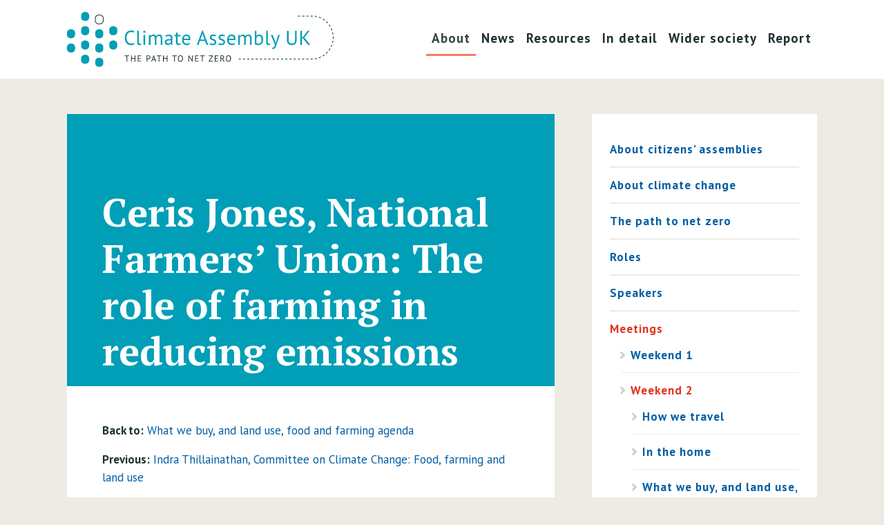

--- FILE ---
content_type: text/html
request_url: https://www.climateassembly.uk/about/meetings/weekend-2/ceris-jones-national-farmers-union-the-role-of-farming-in-reducing-emissions/index.html
body_size: 5550
content:


<!DOCTYPE html>
<html class="no-js" lang="en">
    <head>
        <meta charset="utf-8" />
        <title>
            
                Ceris Jones, National Farmers’ Union: The role of farming in reducing emissions - Climate Assembly UK
            
        </title>
        <meta name="description" content="" />
        <meta name="viewport" content="width=device-width, initial-scale=1" />

        


<meta name="twitter:site" content="@netzerouk" />

<meta property="og:url"                content="www.climateassembly.uk/about/meetings/weekend-2/ceris-jones-national-farmers-union-the-role-of-farming-in-reducing-emissions/" />
<meta property="og:type"               content="article" />
<meta property="og:title"              content="Ceris Jones, National Farmers’ Union: The role of farming in reducing emissions - Climate Assembly UK" />
<meta property="og:description"        content="" />
<meta property="og:image"              content="https://www.climateassembly.uk/media/images/Involve_CA_Sunday61.width-884.jpg" />

        <link href="https://fonts.googleapis.com/css?family=PT+Sans:400,700|PT+Serif:400,700&amp;display=swap" rel="stylesheet">
        
        <link rel="stylesheet" type="text/css" href="../../../../static/css/main.2eba33166a7c.css">
        <script>
            (function(a){a=a.documentElement;a.className=a.className.replace(/\bno-js\b/,"js")})(document);
        </script>

        
            
        
    </head>

    <body class="site template-transcriptpage">
        

        
            
            

<!-- Navigation -->
<nav class="navbar navbar-expand-lg navbar-light bg-white">
    <div class="container">
        <a class="navbar-brand" href="../../../../index.html">Climate Assembly UK</a>
        <button class="navbar-toggler" type="button" data-toggle="collapse" data-target="#navbarResponsive" aria-controls="navbarResponsive" aria-expanded="false" aria-label="Toggle navigation">
          <span class="navbar-toggler-icon"></span>
        </button>
        <div class="collapse navbar-collapse" id="navbarResponsive">
            

<ul class="navbar-nav ml-auto">
    
        <li class="nav-item active">
            <a class="nav-link" href="../../../index.html">
              About
              
                  <span class="sr-only">(current)</span>
              
            </a>
        </li>
    
        <li class="nav-item">
            <a class="nav-link" href="../../../../news/index.html">
              News
              
            </a>
        </li>
    
        <li class="nav-item">
            <a class="nav-link" href="../../../../resources/index.html">
              Resources
              
            </a>
        </li>
    
        <li class="nav-item">
            <a class="nav-link" href="../../../../detail/index.html">
              In detail
              
            </a>
        </li>
    
        <li class="nav-item">
            <a class="nav-link" href="../../../../wider-society-engagement/index.html">
              Wider society
              
            </a>
        </li>
    
        <li class="nav-item">
            <a class="nav-link" href="../../../../recommendations/index.html">
              Report
              
            </a>
        </li>
    
</ul>

        </div>
    </div>
</nav>

        

        <div class="site-content">
            
    <!-- Page Content -->
    <div class="container">

        <div class="row">

            <!-- Post Content Column -->
            <div class="col-lg-8">
                <main class="page-main">
                    

<!-- Title -->
<div class="title-block">
    <h1 class="display-4 mt-4 title-block__title">Ceris Jones, National Farmers’ Union: The role of farming in reducing emissions</h1>
    
    
</div>

                    <div class="page-content-block">
                        

                        <div class="lead"><div class="rich-text"></div></div>

                        
                            <div class="rich-text"><p><b>Back to:</b> <a href="../what-we-buy-and-land-use-food-and-farming/index.html">What we buy, and land use, food and farming agenda</a></p><p><b>Previous:</b> <a href="../indra-thillainathan-committee-climate-change-food-farming-and-land-use/index.html">Indra Thillainathan, Committee on Climate Change: Food, farming and land use</a></p><p><b>Next:</b> <a href="../sue-pritchard-royal-society-encouragement-arts-manufactures-and-commerce-role-farming-reducing-emissions/index.html">Sue Pritchard, RSA: The role of farming in reducing emissions</a></p></div>

                        
                            

<div class="embed-responsive embed-responsive-16by9 mb-3">
  <iframe class="embed-responsive-item" src="https://www.youtube-nocookie.com/embed/qbXyiIAAr08?list=PLj3mInRJqIektU0tGd-uwqza0GN49eA0z&rel=0&modestbranding=0" allowfullscreen></iframe>

</div>

                        
                            <div class="rich-text"><p><b>Slides:</b> <a href="../../../../documents/53/Ceris_Jones_-_the_role_of_farming_in_reducing_emissions.pptx">Ceris Jones - the role of farming in reducing emissions.pptx</a></p></div>

                        

                        

<div class="transcript">
  
    

<div class="transcript__item">
  
  <a href="index.html#s1-1" class="transcript__item__anchor">#</a>
  <p id="s1-1">
    <strong>Tim Hughes:</strong>
    So we&#39;re now gonna move on to hear from our next speaker. All right, if you could just cast your mind back to yesterday where I described the difference between informants and advocates. So we have had a serious (indecipherable) from informants up to now. So people who have given a range of different perspectives range of different evidence. Our next couple of speakers are what we&#39;re calling advocates, and they&#39;re going to get more than organisational or personal opinion on the topic. First up, we&#39;re gonna have Ceris Jones from the National Farmers Union. So over to you, Ceris.
  </p>
  
</div>

  
    

<div class="transcript__item">
  
  <a href="index.html#s2-1" class="transcript__item__anchor">#</a>
  <p id="s2-1">
    <strong>Ceris Jones:</strong>
    Thanks. Yes, hi, and I promise that when I&#39;m spea- I&#39;m not speaking loudly to make the screen shake, it is just the wind. My name is Ceris, and I work on climate change for the National Farmers Union. I have to say it&#39;s an honour to speak to you today, not only because this is a really important subject because I&#39;m representing the farmers in this country who have this ambition to be net-zero by 2040. And when you put that in climate - in farmer speak, what it means is that we want to produce the most climate-friendly food in the world. And the reason we want to do that is not just because of the potential impacts of climate change on the planet that we live in, but also because the weather and climate effects everything the farming does. So it&#39;s right that we have this ambition, as you&#39;ve heard in the first weekend, our ambition is about balance. It&#39;s about us balancing the greenhouse gas emissions from British agriculture by doing three things.
  </p>
  
  <a href="index.html#s2-2" class="transcript__item__anchor">#</a>
  <p id="s2-2">
    
    The first of those things, and perhaps most importantly, is about reducing the emissions from food production. And we can do that by being more efficient by producing more with less. You&#39;ll have heard from Indra&#39;s presentation. She talked about some of the ways of doing that. But there are others. So we can work with science and they can help us identify individual animals which are naturally healthier. Grow quicker or are good mothers. So we can use them to breed the animals of the future. We can use technology to help us pinpoint exactly which nutrients, crops might need in the field, and where. And the same is true of livestock we can test when they come into the sheds, we can test what might be in the exactly in the crops that were feeding them and what it is they actually need. And the interim, walked a bit about how we can become more energy efficient through more efficient machinery. Better buildings, and substituting renewable energy for fossil fuels.
  </p>
  
  <a href="index.html#s2-3" class="transcript__item__anchor">#</a>
  <p id="s2-3">
    
    So the second way we can make a contribution to getting to net-zero is by storing carbon on farmland. This&#39;s about us, using the natural ability of plants to suck carbon dioxide out to the atmosphere and store it either in woody plants or when normal annual plants, green plants die. That&#39;s- that carbon can then be stored in the soil for a long time. Indra talked about how 2/3 of the agricultural land is grassland, and that&#39;s already a really good store of carbon. But the opportunities to increase the amount of carbon in our soils comes in the soils, which grow crops, and there are a number of ways of increasing that those levels of carbon, either by growing crops, nonfood crops over a short time. So all of that carbon we&#39;ve already stored gets returned into the soil, all by bringing like, funny enough, by bringing livestock back in the farm or bringing their muck and manure onto that farm because that&#39;s a really good source of carbon and other nutrients which crops need. And it&#39;s also good for soil biodiversity and helps farmers reduce the amount of manufactured fertiliser that they might need to apply. We can also do some things with the woody plants on farm. And we&#39;ve started from the position. What can we better use? What we&#39;ve already got? So perhaps we could grow our hedges bigger, perhaps bring the woodlands that already there, perhaps manage them in different ways. And this is an addition to planting, perhaps new hedges on trees. But we&#39;ve tried to think about that in a way which works with food production.
  </p>
  
  <a href="index.html#s2-4" class="transcript__item__anchor">#</a>
  <p id="s2-4">
    
    And then, lastly, we think we have a huge role to play in generating renewable energy not only for our unions but for other sectors of the economy, and in particular, we focused on the biological bit because that&#39;s what agriculture is about. It&#39;s about biology. And so this is a grass called miscanthus, It&#39;s a bit like a bamboo and this can be used to generate energy. This could be used in the energy process and when you couple that with this process called carbon capture and storage, that means you take that carbon out of the atmosphere out of circulation completely. But these plants can perhaps be used to do other things. Scientists are looking of perhaps using this grass for building materials. And we already produce some things that could also substitute for fossil fuels. Cattle and sheep get a really bad climate press, but we get leather from cows and we get wool from sheep. And wool is the most amazing product. I don&#39;t know if anyone&#39;s here is wearing a wooly jumper, but it can really be used to make clothes or to insulate buildings. And these could naturally replace the things that are produced by fossil fuels or made from fossil fuels.
  </p>
  
  <a href="index.html#s2-5" class="transcript__item__anchor">#</a>
  <p id="s2-5">
    
    So we&#39;ve done so -our first calculations show that actually, by doing all these three things with more farmers than ever before, doing all these three things, that we can balance the emissions that Indra talked about. I forgot what I was going to say... that we can balance situations that Indra talked about. We&#39;ve done the calculations using information produced for Indra&#39;s organisation and by others. But then we asked our own farmers. We asked them, it doesn&#39;t matter whether they&#39;re big or small farmers, whether they&#39;re landowners or tenants, whether they&#39;re young or not so young, and, we asked them, &quot;with what we know now, what is it that you can do? Not only on your own farms but by working together. And that&#39;s how we&#39;ve ended up with this net-zero aspiration. And they did this not only thinking about greenhouse gases, but also about the other things that are important to them. About looking after the countryside, about being at the heart of rural communities, about producing healthy, safe, affordable food for this population. But also thinking about how they could make a decent living. And is a huge challenge. Every fought field is different, every farm is different. And so what we think we need is a range of - I&#39;ve already talked about some options. We need a range of options available for the diversity of our farmers so they can piece all these things together like a jigsaw for their own individual farms.
  </p>
  
  <a href="index.html#s2-6" class="transcript__item__anchor">#</a>
  <p id="s2-6">
    
    And one thing we know we can&#39;t do this on our own. When we&#39;re looking to government to help us here. We need policies for all these different -for all these three areas to help us reduce our own emissions. To help us store carbon on farmland and also to help us generate more renewable energy. So we need the right policy framework. We also need, with the level of change that&#39;s ahead we&#39;re going to need new skills, training. It&#39;s going to take investment, and we need trade deals that aren&#39;t going to undermine the high standards that we already have here. But this isn&#39;t just for government. There&#39;s a role here for the supply chain, for the retailers that you go to every week, for scientists, some of whom you hear from later today and all of you because we all eat. And what really well, what - we have to work altogether if we are going to produce the most climate-friendly food in the world. Thank you.
  </p>
  
</div>

  

  <div class="transcript__credit clearfix">
    <a href="https://www.just-transcription.com/" class="just-transcription-logo"></a>
    <p><strong>Transcripts provided by Just Transcription.</strong> These
    transcripts have been automatically created and then reviewed by two
    editors. If you find an error in the transcription where it does not
    match the video, please contact us at
    <a href="mailto:mysociety@climateassembly.uk">mysociety@climateassembly.uk</a>.
    </p>
  </div>
</div>

                    </div>
                </main>
            </div>

            <!-- Sidebar Widgets Column -->
            <div class="col-md-4">
                


<nav class="side-menu">
    <ul class="list-group list-group-flush side-menu__child">
        
            <li class="list-group-item
            
            ">
                <a href="../../../citizens-assemblies/index.html">
                About citizens’ assemblies
                
                </a>
                
            </li>
        
            <li class="list-group-item
            
            ">
                <a href="../../../climate-change/index.html">
                About climate change
                
                </a>
                
            </li>
        
            <li class="list-group-item
            
            ">
                <a href="../../../path-net-zero/index.html">
                The path to net zero
                
                </a>
                
            </li>
        
            <li class="list-group-item
            
            ">
                <a href="../../../who/index.html">
                Roles
                
                </a>
                
            </li>
        
            <li class="list-group-item
            
            ">
                <a href="../../../speakers/index.html">
                Speakers
                
                </a>
                
            </li>
        
            <li class="list-group-item
             active 
            ">
                <a href="../../../../meetings/index.html">
                Meetings
                
                    <span class="sr-only">(current)</span>
                
                </a>
                
                    


    
    <ul class="list-group side-menu__grandchild">
        
        <li class="list-group-item
        
        ">
            <a href="../../../../meetings/january-24/agenda/index.html">
            Weekend 1
            
            </a>
            
        </li>
        
        <li class="list-group-item
         active 
        ">
            <a href="../index.html">
            Weekend 2
            
                <span class="sr-only">(current)</span>
            
            </a>
            
                


    
    <ul class="list-group side-menu__grandchild">
        
        <li class="list-group-item
        
        ">
            <a href="../how-we-travel/index.html">
            How we travel
            
            </a>
            
        </li>
        
        <li class="list-group-item
        
        ">
            <a href="../home/index.html">
            In the home
            
            </a>
            
        </li>
        
        <li class="list-group-item
        
        ">
            <a href="../what-we-buy-and-land-use-food-and-farming/index.html">
            What we buy, and land use, food and farming
            
            </a>
            
        </li>
        
    </ul>


            
        </li>
        
        <li class="list-group-item
        
        ">
            <a href="../../weekend-3/index.html">
            Weekend 3
            
            </a>
            
        </li>
        
        <li class="list-group-item
        
        ">
            <a href="../../weekend-4/index.html">
            Weekend 4 (online)
            
            </a>
            
        </li>
        
        <li class="list-group-item
        
        ">
            <a href="../../weekend-5/index.html">
            Weekend 5 (online)
            
            </a>
            
        </li>
        
        <li class="list-group-item
        
        ">
            <a href="../../weekend-6/index.html">
            Weekend 6 (online)
            
            </a>
            
        </li>
        
    </ul>


                
            </li>
        
            <li class="list-group-item
            
            ">
                <a href="../../../assembly-members/index.html">
                The Assembly members
                
                </a>
                
            </li>
        
    </ul>
</nav>


            </div>

        </div>

    </div>

        </div>

        <footer class="footer dark-section">
            

<div class="container">
  <div class="row">
    <div class="col-12 col-lg-7 footer__primary">
        <div>
          <p class="mb-2">A project by </p>
          <a href="https://www.parliament.uk/business/commons/" class="footer__logo parliament-logo">
            House of Commons
          </a>
        </div>
        <p class="mb-2 mt-4">With</p>
        <div class="d-flex flex-row flex-wrap">
            <div class="mr-3">
              <a href="https://www.involve.org.uk/" class="footer__logo involve-logo">
                Involve
              </a>
            </div>
            <div class="mr-3">
              <a href="https://www.sortitionfoundation.org/" class="footer__logo sortition-logo">
                The Sortition Foundation
              </a>
            </div>
            <div class="mr-3">
              <a href="https://www.mysociety.org/" class="footer__logo mysociety-logo">
                mySociety
              </a>
          </div>
        </div>
    </div>
    <div class="col-12 col-lg-5 footer__secondary">
        <div class="social-links footer-links">
          <ul class="nav">
            <li class="nav-item">
              <a class="nav-link" href="https://www.twitter.com/NetZeroUK">Twitter</a>
            </li>
            <li class="nav-item">
              <a class="nav-link" href="https://www.facebook.com/NetZeroUK">Facebook</a>
            </li>
            <li class="nav-item">
              <a class="nav-link" href="https://www.instagram.com/NetZeroUK">Instagram</a>
            </li>
          </ul>
        </div>
        
        <nav class="footer-links footer__supporting-links">
          <ul class="nav">
            <li class="nav-item">
              <a class="nav-link" href="../../../../privacy/index.html">Privacy</a>
            </li>
            <li class="nav-item">
              <a class="nav-link" href="../../../../contact/index.html">Contact</a>
            </li>
          </ul>
        </nav>
        
        <div class="footer__attributions">
          <p>The content on Climate Assembly UK is licensed under the <a href="https://www.nationalarchives.gov.uk/doc/open-government-licence/version/3/">Open&nbsp;Government&nbsp;Licence&nbsp;v3.0</a> except where otherwise stated.</p>
          



        </div>
    </div>
  </div>
</div>

        </footer>

        
        <script type="text/javascript" src="../../../../static/js/main.00dce0db1062.js"></script>

        
            
        
    </body>
</html>


--- FILE ---
content_type: text/html; charset=utf-8
request_url: https://www.youtube-nocookie.com/embed/qbXyiIAAr08?list=PLj3mInRJqIektU0tGd-uwqza0GN49eA0z&rel=0&modestbranding=0
body_size: 51055
content:
<!DOCTYPE html><html lang="en" dir="ltr" data-cast-api-enabled="true"><head><meta name="viewport" content="width=device-width, initial-scale=1"><script nonce="2rgrofj0PhNElIza6L6ZiA">if ('undefined' == typeof Symbol || 'undefined' == typeof Symbol.iterator) {delete Array.prototype.entries;}</script><style name="www-roboto" nonce="UdZ7yRcaY4Q0XRdTxTWmiw">@font-face{font-family:'Roboto';font-style:normal;font-weight:400;font-stretch:100%;src:url(//fonts.gstatic.com/s/roboto/v48/KFO7CnqEu92Fr1ME7kSn66aGLdTylUAMa3GUBHMdazTgWw.woff2)format('woff2');unicode-range:U+0460-052F,U+1C80-1C8A,U+20B4,U+2DE0-2DFF,U+A640-A69F,U+FE2E-FE2F;}@font-face{font-family:'Roboto';font-style:normal;font-weight:400;font-stretch:100%;src:url(//fonts.gstatic.com/s/roboto/v48/KFO7CnqEu92Fr1ME7kSn66aGLdTylUAMa3iUBHMdazTgWw.woff2)format('woff2');unicode-range:U+0301,U+0400-045F,U+0490-0491,U+04B0-04B1,U+2116;}@font-face{font-family:'Roboto';font-style:normal;font-weight:400;font-stretch:100%;src:url(//fonts.gstatic.com/s/roboto/v48/KFO7CnqEu92Fr1ME7kSn66aGLdTylUAMa3CUBHMdazTgWw.woff2)format('woff2');unicode-range:U+1F00-1FFF;}@font-face{font-family:'Roboto';font-style:normal;font-weight:400;font-stretch:100%;src:url(//fonts.gstatic.com/s/roboto/v48/KFO7CnqEu92Fr1ME7kSn66aGLdTylUAMa3-UBHMdazTgWw.woff2)format('woff2');unicode-range:U+0370-0377,U+037A-037F,U+0384-038A,U+038C,U+038E-03A1,U+03A3-03FF;}@font-face{font-family:'Roboto';font-style:normal;font-weight:400;font-stretch:100%;src:url(//fonts.gstatic.com/s/roboto/v48/KFO7CnqEu92Fr1ME7kSn66aGLdTylUAMawCUBHMdazTgWw.woff2)format('woff2');unicode-range:U+0302-0303,U+0305,U+0307-0308,U+0310,U+0312,U+0315,U+031A,U+0326-0327,U+032C,U+032F-0330,U+0332-0333,U+0338,U+033A,U+0346,U+034D,U+0391-03A1,U+03A3-03A9,U+03B1-03C9,U+03D1,U+03D5-03D6,U+03F0-03F1,U+03F4-03F5,U+2016-2017,U+2034-2038,U+203C,U+2040,U+2043,U+2047,U+2050,U+2057,U+205F,U+2070-2071,U+2074-208E,U+2090-209C,U+20D0-20DC,U+20E1,U+20E5-20EF,U+2100-2112,U+2114-2115,U+2117-2121,U+2123-214F,U+2190,U+2192,U+2194-21AE,U+21B0-21E5,U+21F1-21F2,U+21F4-2211,U+2213-2214,U+2216-22FF,U+2308-230B,U+2310,U+2319,U+231C-2321,U+2336-237A,U+237C,U+2395,U+239B-23B7,U+23D0,U+23DC-23E1,U+2474-2475,U+25AF,U+25B3,U+25B7,U+25BD,U+25C1,U+25CA,U+25CC,U+25FB,U+266D-266F,U+27C0-27FF,U+2900-2AFF,U+2B0E-2B11,U+2B30-2B4C,U+2BFE,U+3030,U+FF5B,U+FF5D,U+1D400-1D7FF,U+1EE00-1EEFF;}@font-face{font-family:'Roboto';font-style:normal;font-weight:400;font-stretch:100%;src:url(//fonts.gstatic.com/s/roboto/v48/KFO7CnqEu92Fr1ME7kSn66aGLdTylUAMaxKUBHMdazTgWw.woff2)format('woff2');unicode-range:U+0001-000C,U+000E-001F,U+007F-009F,U+20DD-20E0,U+20E2-20E4,U+2150-218F,U+2190,U+2192,U+2194-2199,U+21AF,U+21E6-21F0,U+21F3,U+2218-2219,U+2299,U+22C4-22C6,U+2300-243F,U+2440-244A,U+2460-24FF,U+25A0-27BF,U+2800-28FF,U+2921-2922,U+2981,U+29BF,U+29EB,U+2B00-2BFF,U+4DC0-4DFF,U+FFF9-FFFB,U+10140-1018E,U+10190-1019C,U+101A0,U+101D0-101FD,U+102E0-102FB,U+10E60-10E7E,U+1D2C0-1D2D3,U+1D2E0-1D37F,U+1F000-1F0FF,U+1F100-1F1AD,U+1F1E6-1F1FF,U+1F30D-1F30F,U+1F315,U+1F31C,U+1F31E,U+1F320-1F32C,U+1F336,U+1F378,U+1F37D,U+1F382,U+1F393-1F39F,U+1F3A7-1F3A8,U+1F3AC-1F3AF,U+1F3C2,U+1F3C4-1F3C6,U+1F3CA-1F3CE,U+1F3D4-1F3E0,U+1F3ED,U+1F3F1-1F3F3,U+1F3F5-1F3F7,U+1F408,U+1F415,U+1F41F,U+1F426,U+1F43F,U+1F441-1F442,U+1F444,U+1F446-1F449,U+1F44C-1F44E,U+1F453,U+1F46A,U+1F47D,U+1F4A3,U+1F4B0,U+1F4B3,U+1F4B9,U+1F4BB,U+1F4BF,U+1F4C8-1F4CB,U+1F4D6,U+1F4DA,U+1F4DF,U+1F4E3-1F4E6,U+1F4EA-1F4ED,U+1F4F7,U+1F4F9-1F4FB,U+1F4FD-1F4FE,U+1F503,U+1F507-1F50B,U+1F50D,U+1F512-1F513,U+1F53E-1F54A,U+1F54F-1F5FA,U+1F610,U+1F650-1F67F,U+1F687,U+1F68D,U+1F691,U+1F694,U+1F698,U+1F6AD,U+1F6B2,U+1F6B9-1F6BA,U+1F6BC,U+1F6C6-1F6CF,U+1F6D3-1F6D7,U+1F6E0-1F6EA,U+1F6F0-1F6F3,U+1F6F7-1F6FC,U+1F700-1F7FF,U+1F800-1F80B,U+1F810-1F847,U+1F850-1F859,U+1F860-1F887,U+1F890-1F8AD,U+1F8B0-1F8BB,U+1F8C0-1F8C1,U+1F900-1F90B,U+1F93B,U+1F946,U+1F984,U+1F996,U+1F9E9,U+1FA00-1FA6F,U+1FA70-1FA7C,U+1FA80-1FA89,U+1FA8F-1FAC6,U+1FACE-1FADC,U+1FADF-1FAE9,U+1FAF0-1FAF8,U+1FB00-1FBFF;}@font-face{font-family:'Roboto';font-style:normal;font-weight:400;font-stretch:100%;src:url(//fonts.gstatic.com/s/roboto/v48/KFO7CnqEu92Fr1ME7kSn66aGLdTylUAMa3OUBHMdazTgWw.woff2)format('woff2');unicode-range:U+0102-0103,U+0110-0111,U+0128-0129,U+0168-0169,U+01A0-01A1,U+01AF-01B0,U+0300-0301,U+0303-0304,U+0308-0309,U+0323,U+0329,U+1EA0-1EF9,U+20AB;}@font-face{font-family:'Roboto';font-style:normal;font-weight:400;font-stretch:100%;src:url(//fonts.gstatic.com/s/roboto/v48/KFO7CnqEu92Fr1ME7kSn66aGLdTylUAMa3KUBHMdazTgWw.woff2)format('woff2');unicode-range:U+0100-02BA,U+02BD-02C5,U+02C7-02CC,U+02CE-02D7,U+02DD-02FF,U+0304,U+0308,U+0329,U+1D00-1DBF,U+1E00-1E9F,U+1EF2-1EFF,U+2020,U+20A0-20AB,U+20AD-20C0,U+2113,U+2C60-2C7F,U+A720-A7FF;}@font-face{font-family:'Roboto';font-style:normal;font-weight:400;font-stretch:100%;src:url(//fonts.gstatic.com/s/roboto/v48/KFO7CnqEu92Fr1ME7kSn66aGLdTylUAMa3yUBHMdazQ.woff2)format('woff2');unicode-range:U+0000-00FF,U+0131,U+0152-0153,U+02BB-02BC,U+02C6,U+02DA,U+02DC,U+0304,U+0308,U+0329,U+2000-206F,U+20AC,U+2122,U+2191,U+2193,U+2212,U+2215,U+FEFF,U+FFFD;}@font-face{font-family:'Roboto';font-style:normal;font-weight:500;font-stretch:100%;src:url(//fonts.gstatic.com/s/roboto/v48/KFO7CnqEu92Fr1ME7kSn66aGLdTylUAMa3GUBHMdazTgWw.woff2)format('woff2');unicode-range:U+0460-052F,U+1C80-1C8A,U+20B4,U+2DE0-2DFF,U+A640-A69F,U+FE2E-FE2F;}@font-face{font-family:'Roboto';font-style:normal;font-weight:500;font-stretch:100%;src:url(//fonts.gstatic.com/s/roboto/v48/KFO7CnqEu92Fr1ME7kSn66aGLdTylUAMa3iUBHMdazTgWw.woff2)format('woff2');unicode-range:U+0301,U+0400-045F,U+0490-0491,U+04B0-04B1,U+2116;}@font-face{font-family:'Roboto';font-style:normal;font-weight:500;font-stretch:100%;src:url(//fonts.gstatic.com/s/roboto/v48/KFO7CnqEu92Fr1ME7kSn66aGLdTylUAMa3CUBHMdazTgWw.woff2)format('woff2');unicode-range:U+1F00-1FFF;}@font-face{font-family:'Roboto';font-style:normal;font-weight:500;font-stretch:100%;src:url(//fonts.gstatic.com/s/roboto/v48/KFO7CnqEu92Fr1ME7kSn66aGLdTylUAMa3-UBHMdazTgWw.woff2)format('woff2');unicode-range:U+0370-0377,U+037A-037F,U+0384-038A,U+038C,U+038E-03A1,U+03A3-03FF;}@font-face{font-family:'Roboto';font-style:normal;font-weight:500;font-stretch:100%;src:url(//fonts.gstatic.com/s/roboto/v48/KFO7CnqEu92Fr1ME7kSn66aGLdTylUAMawCUBHMdazTgWw.woff2)format('woff2');unicode-range:U+0302-0303,U+0305,U+0307-0308,U+0310,U+0312,U+0315,U+031A,U+0326-0327,U+032C,U+032F-0330,U+0332-0333,U+0338,U+033A,U+0346,U+034D,U+0391-03A1,U+03A3-03A9,U+03B1-03C9,U+03D1,U+03D5-03D6,U+03F0-03F1,U+03F4-03F5,U+2016-2017,U+2034-2038,U+203C,U+2040,U+2043,U+2047,U+2050,U+2057,U+205F,U+2070-2071,U+2074-208E,U+2090-209C,U+20D0-20DC,U+20E1,U+20E5-20EF,U+2100-2112,U+2114-2115,U+2117-2121,U+2123-214F,U+2190,U+2192,U+2194-21AE,U+21B0-21E5,U+21F1-21F2,U+21F4-2211,U+2213-2214,U+2216-22FF,U+2308-230B,U+2310,U+2319,U+231C-2321,U+2336-237A,U+237C,U+2395,U+239B-23B7,U+23D0,U+23DC-23E1,U+2474-2475,U+25AF,U+25B3,U+25B7,U+25BD,U+25C1,U+25CA,U+25CC,U+25FB,U+266D-266F,U+27C0-27FF,U+2900-2AFF,U+2B0E-2B11,U+2B30-2B4C,U+2BFE,U+3030,U+FF5B,U+FF5D,U+1D400-1D7FF,U+1EE00-1EEFF;}@font-face{font-family:'Roboto';font-style:normal;font-weight:500;font-stretch:100%;src:url(//fonts.gstatic.com/s/roboto/v48/KFO7CnqEu92Fr1ME7kSn66aGLdTylUAMaxKUBHMdazTgWw.woff2)format('woff2');unicode-range:U+0001-000C,U+000E-001F,U+007F-009F,U+20DD-20E0,U+20E2-20E4,U+2150-218F,U+2190,U+2192,U+2194-2199,U+21AF,U+21E6-21F0,U+21F3,U+2218-2219,U+2299,U+22C4-22C6,U+2300-243F,U+2440-244A,U+2460-24FF,U+25A0-27BF,U+2800-28FF,U+2921-2922,U+2981,U+29BF,U+29EB,U+2B00-2BFF,U+4DC0-4DFF,U+FFF9-FFFB,U+10140-1018E,U+10190-1019C,U+101A0,U+101D0-101FD,U+102E0-102FB,U+10E60-10E7E,U+1D2C0-1D2D3,U+1D2E0-1D37F,U+1F000-1F0FF,U+1F100-1F1AD,U+1F1E6-1F1FF,U+1F30D-1F30F,U+1F315,U+1F31C,U+1F31E,U+1F320-1F32C,U+1F336,U+1F378,U+1F37D,U+1F382,U+1F393-1F39F,U+1F3A7-1F3A8,U+1F3AC-1F3AF,U+1F3C2,U+1F3C4-1F3C6,U+1F3CA-1F3CE,U+1F3D4-1F3E0,U+1F3ED,U+1F3F1-1F3F3,U+1F3F5-1F3F7,U+1F408,U+1F415,U+1F41F,U+1F426,U+1F43F,U+1F441-1F442,U+1F444,U+1F446-1F449,U+1F44C-1F44E,U+1F453,U+1F46A,U+1F47D,U+1F4A3,U+1F4B0,U+1F4B3,U+1F4B9,U+1F4BB,U+1F4BF,U+1F4C8-1F4CB,U+1F4D6,U+1F4DA,U+1F4DF,U+1F4E3-1F4E6,U+1F4EA-1F4ED,U+1F4F7,U+1F4F9-1F4FB,U+1F4FD-1F4FE,U+1F503,U+1F507-1F50B,U+1F50D,U+1F512-1F513,U+1F53E-1F54A,U+1F54F-1F5FA,U+1F610,U+1F650-1F67F,U+1F687,U+1F68D,U+1F691,U+1F694,U+1F698,U+1F6AD,U+1F6B2,U+1F6B9-1F6BA,U+1F6BC,U+1F6C6-1F6CF,U+1F6D3-1F6D7,U+1F6E0-1F6EA,U+1F6F0-1F6F3,U+1F6F7-1F6FC,U+1F700-1F7FF,U+1F800-1F80B,U+1F810-1F847,U+1F850-1F859,U+1F860-1F887,U+1F890-1F8AD,U+1F8B0-1F8BB,U+1F8C0-1F8C1,U+1F900-1F90B,U+1F93B,U+1F946,U+1F984,U+1F996,U+1F9E9,U+1FA00-1FA6F,U+1FA70-1FA7C,U+1FA80-1FA89,U+1FA8F-1FAC6,U+1FACE-1FADC,U+1FADF-1FAE9,U+1FAF0-1FAF8,U+1FB00-1FBFF;}@font-face{font-family:'Roboto';font-style:normal;font-weight:500;font-stretch:100%;src:url(//fonts.gstatic.com/s/roboto/v48/KFO7CnqEu92Fr1ME7kSn66aGLdTylUAMa3OUBHMdazTgWw.woff2)format('woff2');unicode-range:U+0102-0103,U+0110-0111,U+0128-0129,U+0168-0169,U+01A0-01A1,U+01AF-01B0,U+0300-0301,U+0303-0304,U+0308-0309,U+0323,U+0329,U+1EA0-1EF9,U+20AB;}@font-face{font-family:'Roboto';font-style:normal;font-weight:500;font-stretch:100%;src:url(//fonts.gstatic.com/s/roboto/v48/KFO7CnqEu92Fr1ME7kSn66aGLdTylUAMa3KUBHMdazTgWw.woff2)format('woff2');unicode-range:U+0100-02BA,U+02BD-02C5,U+02C7-02CC,U+02CE-02D7,U+02DD-02FF,U+0304,U+0308,U+0329,U+1D00-1DBF,U+1E00-1E9F,U+1EF2-1EFF,U+2020,U+20A0-20AB,U+20AD-20C0,U+2113,U+2C60-2C7F,U+A720-A7FF;}@font-face{font-family:'Roboto';font-style:normal;font-weight:500;font-stretch:100%;src:url(//fonts.gstatic.com/s/roboto/v48/KFO7CnqEu92Fr1ME7kSn66aGLdTylUAMa3yUBHMdazQ.woff2)format('woff2');unicode-range:U+0000-00FF,U+0131,U+0152-0153,U+02BB-02BC,U+02C6,U+02DA,U+02DC,U+0304,U+0308,U+0329,U+2000-206F,U+20AC,U+2122,U+2191,U+2193,U+2212,U+2215,U+FEFF,U+FFFD;}</style><script name="www-roboto" nonce="2rgrofj0PhNElIza6L6ZiA">if (document.fonts && document.fonts.load) {document.fonts.load("400 10pt Roboto", "E"); document.fonts.load("500 10pt Roboto", "E");}</script><link rel="stylesheet" href="/s/player/b95b0e7a/www-player.css" name="www-player" nonce="UdZ7yRcaY4Q0XRdTxTWmiw"><style nonce="UdZ7yRcaY4Q0XRdTxTWmiw">html {overflow: hidden;}body {font: 12px Roboto, Arial, sans-serif; background-color: #000; color: #fff; height: 100%; width: 100%; overflow: hidden; position: absolute; margin: 0; padding: 0;}#player {width: 100%; height: 100%;}h1 {text-align: center; color: #fff;}h3 {margin-top: 6px; margin-bottom: 3px;}.player-unavailable {position: absolute; top: 0; left: 0; right: 0; bottom: 0; padding: 25px; font-size: 13px; background: url(/img/meh7.png) 50% 65% no-repeat;}.player-unavailable .message {text-align: left; margin: 0 -5px 15px; padding: 0 5px 14px; border-bottom: 1px solid #888; font-size: 19px; font-weight: normal;}.player-unavailable a {color: #167ac6; text-decoration: none;}</style><script nonce="2rgrofj0PhNElIza6L6ZiA">var ytcsi={gt:function(n){n=(n||"")+"data_";return ytcsi[n]||(ytcsi[n]={tick:{},info:{},gel:{preLoggedGelInfos:[]}})},now:window.performance&&window.performance.timing&&window.performance.now&&window.performance.timing.navigationStart?function(){return window.performance.timing.navigationStart+window.performance.now()}:function(){return(new Date).getTime()},tick:function(l,t,n){var ticks=ytcsi.gt(n).tick;var v=t||ytcsi.now();if(ticks[l]){ticks["_"+l]=ticks["_"+l]||[ticks[l]];ticks["_"+l].push(v)}ticks[l]=
v},info:function(k,v,n){ytcsi.gt(n).info[k]=v},infoGel:function(p,n){ytcsi.gt(n).gel.preLoggedGelInfos.push(p)},setStart:function(t,n){ytcsi.tick("_start",t,n)}};
(function(w,d){function isGecko(){if(!w.navigator)return false;try{if(w.navigator.userAgentData&&w.navigator.userAgentData.brands&&w.navigator.userAgentData.brands.length){var brands=w.navigator.userAgentData.brands;var i=0;for(;i<brands.length;i++)if(brands[i]&&brands[i].brand==="Firefox")return true;return false}}catch(e){setTimeout(function(){throw e;})}if(!w.navigator.userAgent)return false;var ua=w.navigator.userAgent;return ua.indexOf("Gecko")>0&&ua.toLowerCase().indexOf("webkit")<0&&ua.indexOf("Edge")<
0&&ua.indexOf("Trident")<0&&ua.indexOf("MSIE")<0}ytcsi.setStart(w.performance?w.performance.timing.responseStart:null);var isPrerender=(d.visibilityState||d.webkitVisibilityState)=="prerender";var vName=!d.visibilityState&&d.webkitVisibilityState?"webkitvisibilitychange":"visibilitychange";if(isPrerender){var startTick=function(){ytcsi.setStart();d.removeEventListener(vName,startTick)};d.addEventListener(vName,startTick,false)}if(d.addEventListener)d.addEventListener(vName,function(){ytcsi.tick("vc")},
false);if(isGecko()){var isHidden=(d.visibilityState||d.webkitVisibilityState)=="hidden";if(isHidden)ytcsi.tick("vc")}var slt=function(el,t){setTimeout(function(){var n=ytcsi.now();el.loadTime=n;if(el.slt)el.slt()},t)};w.__ytRIL=function(el){if(!el.getAttribute("data-thumb"))if(w.requestAnimationFrame)w.requestAnimationFrame(function(){slt(el,0)});else slt(el,16)}})(window,document);
</script><script nonce="2rgrofj0PhNElIza6L6ZiA">var ytcfg={d:function(){return window.yt&&yt.config_||ytcfg.data_||(ytcfg.data_={})},get:function(k,o){return k in ytcfg.d()?ytcfg.d()[k]:o},set:function(){var a=arguments;if(a.length>1)ytcfg.d()[a[0]]=a[1];else{var k;for(k in a[0])ytcfg.d()[k]=a[0][k]}}};
ytcfg.set({"CLIENT_CANARY_STATE":"none","DEVICE":"cbr\u003dChrome\u0026cbrand\u003dapple\u0026cbrver\u003d131.0.0.0\u0026ceng\u003dWebKit\u0026cengver\u003d537.36\u0026cos\u003dMacintosh\u0026cosver\u003d10_15_7\u0026cplatform\u003dDESKTOP","EVENT_ID":"k1FsadToOeqh_bkPwf2GoQY","EXPERIMENT_FLAGS":{"ab_det_apb_b":true,"ab_det_apm":true,"ab_det_el_h":true,"ab_det_em_inj":true,"ab_fk_sk_cl":true,"ab_l_sig_st":true,"ab_l_sig_st_e":true,"action_companion_center_align_description":true,"allow_skip_networkless":true,"always_send_and_write":true,"att_web_record_metrics":true,"attmusi":true,"c3_enable_button_impression_logging":true,"c3_watch_page_component":true,"cancel_pending_navs":true,"clean_up_manual_attribution_header":true,"config_age_report_killswitch":true,"cow_optimize_idom_compat":true,"csi_config_handling_infra":true,"csi_on_gel":true,"delhi_mweb_colorful_sd":true,"delhi_mweb_colorful_sd_v2":true,"deprecate_csi_has_info":true,"deprecate_pair_servlet_enabled":true,"desktop_sparkles_light_cta_button":true,"disable_cached_masthead_data":true,"disable_child_node_auto_formatted_strings":true,"disable_enf_isd":true,"disable_log_to_visitor_layer":true,"disable_pacf_logging_for_memory_limited_tv":true,"embeds_enable_eid_enforcement_for_youtube":true,"embeds_enable_info_panel_dismissal":true,"embeds_enable_pfp_always_unbranded":true,"embeds_muted_autoplay_sound_fix":true,"embeds_serve_es6_client":true,"embeds_web_nwl_disable_nocookie":true,"embeds_web_updated_shorts_definition_fix":true,"enable_active_view_display_ad_renderer_web_home":true,"enable_ad_disclosure_banner_a11y_fix":true,"enable_chips_shelf_view_model_fully_reactive":true,"enable_client_creator_goal_ticker_bar_revamp":true,"enable_client_only_wiz_direct_reactions":true,"enable_client_sli_logging":true,"enable_client_streamz_web":true,"enable_client_ve_spec":true,"enable_cloud_save_error_popup_after_retry":true,"enable_cookie_reissue_iframe":true,"enable_dai_sdf_h5_preroll":true,"enable_datasync_id_header_in_web_vss_pings":true,"enable_default_mono_cta_migration_web_client":true,"enable_dma_post_enforcement":true,"enable_docked_chat_messages":true,"enable_drop_shadow_experiment":true,"enable_entity_store_from_dependency_injection":true,"enable_inline_muted_playback_on_web_search":true,"enable_inline_muted_playback_on_web_search_for_vdc":true,"enable_inline_muted_playback_on_web_search_for_vdcb":true,"enable_is_extended_monitoring":true,"enable_is_mini_app_page_active_bugfix":true,"enable_live_overlay_feed_in_live_chat":true,"enable_logging_first_user_action_after_game_ready":true,"enable_ltc_param_fetch_from_innertube":true,"enable_masthead_mweb_padding_fix":true,"enable_menu_renderer_button_in_mweb_hclr":true,"enable_mini_app_command_handler_mweb_fix":true,"enable_mini_app_iframe_loaded_logging":true,"enable_mini_guide_downloads_item":true,"enable_mixed_direction_formatted_strings":true,"enable_mweb_livestream_ui_update":true,"enable_mweb_new_caption_language_picker":true,"enable_names_handles_account_switcher":true,"enable_network_request_logging_on_game_events":true,"enable_new_paid_product_placement":true,"enable_obtaining_ppn_query_param":true,"enable_open_in_new_tab_icon_for_short_dr_for_desktop_search":true,"enable_open_yt_content":true,"enable_origin_query_parameter_bugfix":true,"enable_pause_ads_on_ytv_html5":true,"enable_payments_purchase_manager":true,"enable_pdp_icon_prefetch":true,"enable_pl_r_si_fa":true,"enable_place_pivot_url":true,"enable_playable_a11y_label_with_badge_text":true,"enable_pv_screen_modern_text":true,"enable_removing_navbar_title_on_hashtag_page_mweb":true,"enable_resetting_scroll_position_on_flow_change":true,"enable_rta_manager":true,"enable_sdf_companion_h5":true,"enable_sdf_dai_h5_midroll":true,"enable_sdf_h5_endemic_mid_post_roll":true,"enable_sdf_on_h5_unplugged_vod_midroll":true,"enable_sdf_shorts_player_bytes_h5":true,"enable_sdk_performance_network_logging":true,"enable_sending_unwrapped_game_audio_as_serialized_metadata":true,"enable_sfv_effect_pivot_url":true,"enable_shorts_new_carousel":true,"enable_skip_ad_guidance_prompt":true,"enable_skippable_ads_for_unplugged_ad_pod":true,"enable_smearing_expansion_dai":true,"enable_third_party_info":true,"enable_time_out_messages":true,"enable_timeline_view_modern_transcript_fe":true,"enable_video_display_compact_button_group_for_desktop_search":true,"enable_watch_next_pause_autoplay_lact":true,"enable_web_home_top_landscape_image_layout_level_click":true,"enable_web_tiered_gel":true,"enable_window_constrained_buy_flow_dialog":true,"enable_wiz_queue_effect_and_on_init_initial_runs":true,"enable_ypc_spinners":true,"enable_yt_ata_iframe_authuser":true,"export_networkless_options":true,"export_player_version_to_ytconfig":true,"fill_single_video_with_notify_to_lasr":true,"fix_ad_miniplayer_controls_rendering":true,"fix_ads_tracking_for_swf_config_deprecation_mweb":true,"h5_companion_enable_adcpn_macro_substitution_for_click_pings":true,"h5_inplayer_enable_adcpn_macro_substitution_for_click_pings":true,"h5_reset_cache_and_filter_before_update_masthead":true,"hide_channel_creation_title_for_mweb":true,"high_ccv_client_side_caching_h5":true,"html5_log_trigger_events_with_debug_data":true,"html5_ssdai_enable_media_end_cue_range":true,"il_attach_cache_limit":true,"il_use_view_model_logging_context":true,"is_browser_support_for_webcam_streaming":true,"json_condensed_response":true,"kev_adb_pg":true,"kevlar_gel_error_routing":true,"kevlar_watch_cinematics":true,"live_chat_enable_controller_extraction":true,"live_chat_enable_rta_manager":true,"live_chat_increased_min_height":true,"log_click_with_layer_from_element_in_command_handler":true,"log_errors_through_nwl_on_retry":true,"mdx_enable_privacy_disclosure_ui":true,"mdx_load_cast_api_bootstrap_script":true,"medium_progress_bar_modification":true,"migrate_remaining_web_ad_badges_to_innertube":true,"mobile_account_menu_refresh":true,"mweb_a11y_enable_player_controls_invisible_toggle":true,"mweb_account_linking_noapp":true,"mweb_after_render_to_scheduler":true,"mweb_allow_modern_search_suggest_behavior":true,"mweb_animated_actions":true,"mweb_app_upsell_button_direct_to_app":true,"mweb_big_progress_bar":true,"mweb_c3_disable_carve_out":true,"mweb_c3_disable_carve_out_keep_external_links":true,"mweb_c3_enable_adaptive_signals":true,"mweb_c3_endscreen":true,"mweb_c3_endscreen_v2":true,"mweb_c3_library_page_enable_recent_shelf":true,"mweb_c3_remove_web_navigation_endpoint_data":true,"mweb_c3_use_canonical_from_player_response":true,"mweb_cinematic_watch":true,"mweb_command_handler":true,"mweb_delay_watch_initial_data":true,"mweb_disable_searchbar_scroll":true,"mweb_enable_fine_scrubbing_for_recs":true,"mweb_enable_keto_batch_player_fullscreen":true,"mweb_enable_keto_batch_player_progress_bar":true,"mweb_enable_keto_batch_player_tooltips":true,"mweb_enable_lockup_view_model_for_ucp":true,"mweb_enable_mix_panel_title_metadata":true,"mweb_enable_more_drawer":true,"mweb_enable_optional_fullscreen_landscape_locking":true,"mweb_enable_overlay_touch_manager":true,"mweb_enable_premium_carve_out_fix":true,"mweb_enable_refresh_detection":true,"mweb_enable_search_imp":true,"mweb_enable_sequence_signal":true,"mweb_enable_shorts_pivot_button":true,"mweb_enable_shorts_video_preload":true,"mweb_enable_skippables_on_jio_phone":true,"mweb_enable_storyboards":true,"mweb_enable_two_line_title_on_shorts":true,"mweb_enable_varispeed_controller":true,"mweb_enable_warm_channel_requests":true,"mweb_enable_watch_feed_infinite_scroll":true,"mweb_enable_wrapped_unplugged_pause_membership_dialog_renderer":true,"mweb_filter_video_format_in_webfe":true,"mweb_fix_livestream_seeking":true,"mweb_fix_monitor_visibility_after_render":true,"mweb_fix_section_list_continuation_item_renderers":true,"mweb_force_ios_fallback_to_native_control":true,"mweb_fp_auto_fullscreen":true,"mweb_fullscreen_controls":true,"mweb_fullscreen_controls_action_buttons":true,"mweb_fullscreen_watch_system":true,"mweb_home_reactive_shorts":true,"mweb_innertube_search_command":true,"mweb_kaios_enable_autoplay_switch_view_model":true,"mweb_lang_in_html":true,"mweb_like_button_synced_with_entities":true,"mweb_logo_use_home_page_ve":true,"mweb_module_decoration":true,"mweb_native_control_in_faux_fullscreen_shared":true,"mweb_panel_container_inert":true,"mweb_player_control_on_hover":true,"mweb_player_delhi_dtts":true,"mweb_player_settings_use_bottom_sheet":true,"mweb_player_show_previous_next_buttons_in_playlist":true,"mweb_player_skip_no_op_state_changes":true,"mweb_player_user_select_none":true,"mweb_playlist_engagement_panel":true,"mweb_progress_bar_seek_on_mouse_click":true,"mweb_pull_2_full":true,"mweb_pull_2_full_enable_touch_handlers":true,"mweb_schedule_warm_watch_response":true,"mweb_searchbox_legacy_navigation":true,"mweb_see_fewer_shorts":true,"mweb_sheets_ui_refresh":true,"mweb_shorts_comments_panel_id_change":true,"mweb_shorts_early_continuation":true,"mweb_show_ios_smart_banner":true,"mweb_use_server_url_on_startup":true,"mweb_watch_captions_enable_auto_translate":true,"mweb_watch_captions_set_default_size":true,"mweb_watch_stop_scheduler_on_player_response":true,"mweb_watchfeed_big_thumbnails":true,"mweb_yt_searchbox":true,"networkless_logging":true,"no_client_ve_attach_unless_shown":true,"nwl_send_from_memory_when_online":true,"pageid_as_header_web":true,"playback_settings_use_switch_menu":true,"player_controls_autonav_fix":true,"player_controls_skip_double_signal_update":true,"polymer_bad_build_labels":true,"polymer_verifiy_app_state":true,"qoe_send_and_write":true,"remove_chevron_from_ad_disclosure_banner_h5":true,"remove_masthead_channel_banner_on_refresh":true,"remove_slot_id_exited_trigger_for_dai_in_player_slot_expire":true,"replace_client_url_parsing_with_server_signal":true,"service_worker_enabled":true,"service_worker_push_enabled":true,"service_worker_push_home_page_prompt":true,"service_worker_push_watch_page_prompt":true,"shell_load_gcf":true,"shorten_initial_gel_batch_timeout":true,"should_use_yt_voice_endpoint_in_kaios":true,"skip_invalid_ytcsi_ticks":true,"skip_setting_info_in_csi_data_object":true,"smarter_ve_dedupping":true,"speedmaster_no_seek":true,"start_client_gcf_mweb":true,"stop_handling_click_for_non_rendering_overlay_layout":true,"suppress_error_204_logging":true,"synced_panel_scrolling_controller":true,"use_event_time_ms_header":true,"use_fifo_for_networkless":true,"use_player_abuse_bg_library":true,"use_request_time_ms_header":true,"use_session_based_sampling":true,"use_thumbnail_overlay_time_status_renderer_for_live_badge":true,"use_ts_visibilitylogger":true,"vss_final_ping_send_and_write":true,"vss_playback_use_send_and_write":true,"web_adaptive_repeat_ase":true,"web_always_load_chat_support":true,"web_animated_like":true,"web_api_url":true,"web_autonav_allow_off_by_default":true,"web_button_vm_refactor_disabled":true,"web_c3_log_app_init_finish":true,"web_csi_action_sampling_enabled":true,"web_dedupe_ve_grafting":true,"web_disable_backdrop_filter":true,"web_enable_ab_rsp_cl":true,"web_enable_course_icon_update":true,"web_enable_error_204":true,"web_enable_horizontal_video_attributes_section":true,"web_fix_segmented_like_dislike_undefined":true,"web_gcf_hashes_innertube":true,"web_gel_timeout_cap":true,"web_metadata_carousel_elref_bugfix":true,"web_parent_target_for_sheets":true,"web_persist_server_autonav_state_on_client":true,"web_playback_associated_log_ctt":true,"web_playback_associated_ve":true,"web_prefetch_preload_video":true,"web_progress_bar_draggable":true,"web_resizable_advertiser_banner_on_masthead_safari_fix":true,"web_scheduler_auto_init":true,"web_shorts_just_watched_on_channel_and_pivot_study":true,"web_shorts_just_watched_overlay":true,"web_shorts_pivot_button_view_model_reactive":true,"web_update_panel_visibility_logging_fix":true,"web_video_attribute_view_model_a11y_fix":true,"web_watch_controls_state_signals":true,"web_wiz_attributed_string":true,"web_yt_config_context":true,"webfe_mweb_watch_microdata":true,"webfe_watch_shorts_canonical_url_fix":true,"webpo_exit_on_net_err":true,"wiz_diff_overwritable":true,"wiz_memoize_stamper_items":true,"woffle_used_state_report":true,"wpo_gel_strz":true,"ytcp_paper_tooltip_use_scoped_owner_root":true,"ytidb_clear_embedded_player":true,"H5_async_logging_delay_ms":30000.0,"attention_logging_scroll_throttle":500.0,"autoplay_pause_by_lact_sampling_fraction":0.0,"cinematic_watch_effect_opacity":0.4,"log_window_onerror_fraction":0.1,"speedmaster_playback_rate":2.0,"tv_pacf_logging_sample_rate":0.01,"web_attention_logging_scroll_throttle":500.0,"web_load_prediction_threshold":0.1,"web_navigation_prediction_threshold":0.1,"web_pbj_log_warning_rate":0.0,"web_system_health_fraction":0.01,"ytidb_transaction_ended_event_rate_limit":0.02,"active_time_update_interval_ms":10000,"att_init_delay":500,"autoplay_pause_by_lact_sec":0,"botguard_async_snapshot_timeout_ms":3000,"check_navigator_accuracy_timeout_ms":0,"cinematic_watch_css_filter_blur_strength":40,"cinematic_watch_fade_out_duration":500,"close_webview_delay_ms":100,"cloud_save_game_data_rate_limit_ms":3000,"compression_disable_point":10,"custom_active_view_tos_timeout_ms":3600000,"embeds_widget_poll_interval_ms":0,"gel_min_batch_size":3,"gel_queue_timeout_max_ms":60000,"get_async_timeout_ms":60000,"hide_cta_for_home_web_video_ads_animate_in_time":2,"html5_byterate_soft_cap":0,"initial_gel_batch_timeout":2000,"max_body_size_to_compress":500000,"max_prefetch_window_sec_for_livestream_optimization":10,"min_prefetch_offset_sec_for_livestream_optimization":20,"mini_app_container_iframe_src_update_delay_ms":0,"multiple_preview_news_duration_time":11000,"mweb_c3_toast_duration_ms":5000,"mweb_deep_link_fallback_timeout_ms":10000,"mweb_delay_response_received_actions":100,"mweb_fp_dpad_rate_limit_ms":0,"mweb_fp_dpad_watch_title_clamp_lines":0,"mweb_history_manager_cache_size":100,"mweb_ios_fullscreen_playback_transition_delay_ms":500,"mweb_ios_fullscreen_system_pause_epilson_ms":0,"mweb_override_response_store_expiration_ms":0,"mweb_shorts_early_continuation_trigger_threshold":4,"mweb_w2w_max_age_seconds":0,"mweb_watch_captions_default_size":2,"neon_dark_launch_gradient_count":0,"network_polling_interval":30000,"play_click_interval_ms":30000,"play_ping_interval_ms":10000,"prefetch_comments_ms_after_video":0,"send_config_hash_timer":0,"service_worker_push_logged_out_prompt_watches":-1,"service_worker_push_prompt_cap":-1,"service_worker_push_prompt_delay_microseconds":3888000000000,"show_mini_app_ad_frequency_cap_ms":300000,"slow_compressions_before_abandon_count":4,"speedmaster_cancellation_movement_dp":10,"speedmaster_touch_activation_ms":500,"web_attention_logging_throttle":500,"web_foreground_heartbeat_interval_ms":28000,"web_gel_debounce_ms":10000,"web_logging_max_batch":100,"web_max_tracing_events":50,"web_tracing_session_replay":0,"wil_icon_max_concurrent_fetches":9999,"ytidb_remake_db_retries":3,"ytidb_reopen_db_retries":3,"WebClientReleaseProcessCritical__youtube_embeds_client_version_override":"","WebClientReleaseProcessCritical__youtube_embeds_web_client_version_override":"","WebClientReleaseProcessCritical__youtube_mweb_client_version_override":"","debug_forced_internalcountrycode":"","embeds_web_synth_ch_headers_banned_urls_regex":"","enable_web_media_service":"DISABLED","il_payload_scraping":"","live_chat_unicode_emoji_json_url":"https://www.gstatic.com/youtube/img/emojis/emojis-svg-9.json","mweb_deep_link_feature_tag_suffix":"11268432","mweb_enable_shorts_innertube_player_prefetch_trigger":"NONE","mweb_fp_dpad":"home,search,browse,channel,create_channel,experiments,settings,trending,oops,404,paid_memberships,sponsorship,premium,shorts","mweb_fp_dpad_linear_navigation":"","mweb_fp_dpad_linear_navigation_visitor":"","mweb_fp_dpad_visitor":"","mweb_preload_video_by_player_vars":"","mweb_sign_in_button_style":"STYLE_SUGGESTIVE_AVATAR","place_pivot_triggering_container_alternate":"","place_pivot_triggering_counterfactual_container_alternate":"","search_ui_mweb_searchbar_restyle":"DEFAULT","service_worker_push_force_notification_prompt_tag":"1","service_worker_scope":"/","suggest_exp_str":"","web_client_version_override":"","kevlar_command_handler_command_banlist":[],"mini_app_ids_without_game_ready":["UgkxHHtsak1SC8mRGHMZewc4HzeAY3yhPPmJ","Ugkx7OgzFqE6z_5Mtf4YsotGfQNII1DF_RBm"],"web_op_signal_type_banlist":[],"web_tracing_enabled_spans":["event","command"]},"GAPI_HINT_PARAMS":"m;/_/scs/abc-static/_/js/k\u003dgapi.gapi.en.FZb77tO2YW4.O/d\u003d1/rs\u003dAHpOoo8lqavmo6ayfVxZovyDiP6g3TOVSQ/m\u003d__features__","GAPI_HOST":"https://apis.google.com","GAPI_LOCALE":"en_US","GL":"US","HL":"en","HTML_DIR":"ltr","HTML_LANG":"en","INNERTUBE_API_KEY":"AIzaSyAO_FJ2SlqU8Q4STEHLGCilw_Y9_11qcW8","INNERTUBE_API_VERSION":"v1","INNERTUBE_CLIENT_NAME":"WEB_EMBEDDED_PLAYER","INNERTUBE_CLIENT_VERSION":"1.20260116.01.00","INNERTUBE_CONTEXT":{"client":{"hl":"en","gl":"US","remoteHost":"13.58.2.206","deviceMake":"Apple","deviceModel":"","visitorData":"CgszTFVMZzg0RVpmbyiTo7HLBjIKCgJVUxIEGgAgWg%3D%3D","userAgent":"Mozilla/5.0 (Macintosh; Intel Mac OS X 10_15_7) AppleWebKit/537.36 (KHTML, like Gecko) Chrome/131.0.0.0 Safari/537.36; ClaudeBot/1.0; +claudebot@anthropic.com),gzip(gfe)","clientName":"WEB_EMBEDDED_PLAYER","clientVersion":"1.20260116.01.00","osName":"Macintosh","osVersion":"10_15_7","originalUrl":"https://www.youtube-nocookie.com/embed/qbXyiIAAr08?list\u003dPLj3mInRJqIektU0tGd-uwqza0GN49eA0z\u0026rel\u003d0\u0026modestbranding\u003d0","platform":"DESKTOP","clientFormFactor":"UNKNOWN_FORM_FACTOR","configInfo":{"appInstallData":"[base64]"},"browserName":"Chrome","browserVersion":"131.0.0.0","acceptHeader":"text/html,application/xhtml+xml,application/xml;q\u003d0.9,image/webp,image/apng,*/*;q\u003d0.8,application/signed-exchange;v\u003db3;q\u003d0.9","deviceExperimentId":"ChxOelU1TmpVek5qTTJORFE0TXprNU56WXlOUT09EJOjscsGGJOjscsG","rolloutToken":"CNTngOPjj57kCBDJip_-kJSSAxjJip_-kJSSAw%3D%3D"},"user":{"lockedSafetyMode":false},"request":{"useSsl":true},"clickTracking":{"clickTrackingParams":"IhMIlP6e/pCUkgMV6lA/AR3BviFk"},"thirdParty":{"embeddedPlayerContext":{"embeddedPlayerEncryptedContext":"[base64]","ancestorOriginsSupported":false}}},"INNERTUBE_CONTEXT_CLIENT_NAME":56,"INNERTUBE_CONTEXT_CLIENT_VERSION":"1.20260116.01.00","INNERTUBE_CONTEXT_GL":"US","INNERTUBE_CONTEXT_HL":"en","LATEST_ECATCHER_SERVICE_TRACKING_PARAMS":{"client.name":"WEB_EMBEDDED_PLAYER","client.jsfeat":"2021"},"LOGGED_IN":false,"PAGE_BUILD_LABEL":"youtube.embeds.web_20260116_01_RC00","PAGE_CL":856990104,"SERVER_NAME":"WebFE","VISITOR_DATA":"CgszTFVMZzg0RVpmbyiTo7HLBjIKCgJVUxIEGgAgWg%3D%3D","WEB_PLAYER_CONTEXT_CONFIGS":{"WEB_PLAYER_CONTEXT_CONFIG_ID_EMBEDDED_PLAYER":{"rootElementId":"movie_player","jsUrl":"/s/player/b95b0e7a/player_ias.vflset/en_US/base.js","cssUrl":"/s/player/b95b0e7a/www-player.css","contextId":"WEB_PLAYER_CONTEXT_CONFIG_ID_EMBEDDED_PLAYER","eventLabel":"embedded","contentRegion":"US","hl":"en_US","hostLanguage":"en","innertubeApiKey":"AIzaSyAO_FJ2SlqU8Q4STEHLGCilw_Y9_11qcW8","innertubeApiVersion":"v1","innertubeContextClientVersion":"1.20260116.01.00","disableRelatedVideos":true,"device":{"brand":"apple","model":"","browser":"Chrome","browserVersion":"131.0.0.0","os":"Macintosh","osVersion":"10_15_7","platform":"DESKTOP","interfaceName":"WEB_EMBEDDED_PLAYER","interfaceVersion":"1.20260116.01.00"},"serializedExperimentIds":"24004644,51010235,51063643,51098299,51204329,51222973,51340662,51349914,51353393,51366423,51372680,51389629,51404808,51404810,51425032,51484222,51490331,51500051,51505436,51530495,51534669,51560386,51565115,51566373,51578632,51583567,51583821,51585555,51586118,51605258,51605395,51611457,51615066,51620866,51621065,51622845,51632249,51637029,51638932,51648336,51656217,51666850,51672162,51681662,51683502,51684301,51684306,51691589,51693511,51696107,51696619,51697032,51700777,51701616,51704637,51705183,51705185,51709243,51711227,51711298,51712601,51713237,51714463,51717474,51719411,51719589,51719627,51735449,51737134,51738919,51741219,51742829,51742877,51744562","serializedExperimentFlags":"H5_async_logging_delay_ms\u003d30000.0\u0026PlayerWeb__h5_enable_advisory_rating_restrictions\u003dtrue\u0026a11y_h5_associate_survey_question\u003dtrue\u0026ab_det_apb_b\u003dtrue\u0026ab_det_apm\u003dtrue\u0026ab_det_el_h\u003dtrue\u0026ab_det_em_inj\u003dtrue\u0026ab_fk_sk_cl\u003dtrue\u0026ab_l_sig_st\u003dtrue\u0026ab_l_sig_st_e\u003dtrue\u0026action_companion_center_align_description\u003dtrue\u0026ad_pod_disable_companion_persist_ads_quality\u003dtrue\u0026add_stmp_logs_for_voice_boost\u003dtrue\u0026allow_autohide_on_paused_videos\u003dtrue\u0026allow_drm_override\u003dtrue\u0026allow_live_autoplay\u003dtrue\u0026allow_poltergust_autoplay\u003dtrue\u0026allow_skip_networkless\u003dtrue\u0026allow_vp9_1080p_mq_enc\u003dtrue\u0026always_cache_redirect_endpoint\u003dtrue\u0026always_send_and_write\u003dtrue\u0026annotation_module_vast_cards_load_logging_fraction\u003d0.0\u0026assign_drm_family_by_format\u003dtrue\u0026att_web_record_metrics\u003dtrue\u0026attention_logging_scroll_throttle\u003d500.0\u0026attmusi\u003dtrue\u0026autoplay_time\u003d10000\u0026autoplay_time_for_fullscreen\u003d-1\u0026autoplay_time_for_music_content\u003d-1\u0026bg_vm_reinit_threshold\u003d7200000\u0026blocked_packages_for_sps\u003d[]\u0026botguard_async_snapshot_timeout_ms\u003d3000\u0026captions_url_add_ei\u003dtrue\u0026check_navigator_accuracy_timeout_ms\u003d0\u0026clean_up_manual_attribution_header\u003dtrue\u0026compression_disable_point\u003d10\u0026cow_optimize_idom_compat\u003dtrue\u0026csi_config_handling_infra\u003dtrue\u0026csi_on_gel\u003dtrue\u0026custom_active_view_tos_timeout_ms\u003d3600000\u0026dash_manifest_version\u003d5\u0026debug_bandaid_hostname\u003d\u0026debug_bandaid_port\u003d0\u0026debug_sherlog_username\u003d\u0026delhi_modern_player_default_thumbnail_percentage\u003d0.0\u0026delhi_modern_player_faster_autohide_delay_ms\u003d2000\u0026delhi_modern_player_pause_thumbnail_percentage\u003d0.6\u0026delhi_modern_web_player_blending_mode\u003d\u0026delhi_modern_web_player_disable_frosted_glass\u003dtrue\u0026delhi_modern_web_player_horizontal_volume_controls\u003dtrue\u0026delhi_modern_web_player_lhs_volume_controls\u003dtrue\u0026delhi_modern_web_player_responsive_compact_controls_threshold\u003d0\u0026deprecate_22\u003dtrue\u0026deprecate_csi_has_info\u003dtrue\u0026deprecate_delay_ping\u003dtrue\u0026deprecate_pair_servlet_enabled\u003dtrue\u0026desktop_sparkles_light_cta_button\u003dtrue\u0026disable_av1_setting\u003dtrue\u0026disable_branding_context\u003dtrue\u0026disable_cached_masthead_data\u003dtrue\u0026disable_channel_id_check_for_suspended_channels\u003dtrue\u0026disable_child_node_auto_formatted_strings\u003dtrue\u0026disable_enf_isd\u003dtrue\u0026disable_lifa_for_supex_users\u003dtrue\u0026disable_log_to_visitor_layer\u003dtrue\u0026disable_mdx_connection_in_mdx_module_for_music_web\u003dtrue\u0026disable_pacf_logging_for_memory_limited_tv\u003dtrue\u0026disable_reduced_fullscreen_autoplay_countdown_for_minors\u003dtrue\u0026disable_reel_item_watch_format_filtering\u003dtrue\u0026disable_threegpp_progressive_formats\u003dtrue\u0026disable_touch_events_on_skip_button\u003dtrue\u0026edge_encryption_fill_primary_key_version\u003dtrue\u0026embeds_enable_info_panel_dismissal\u003dtrue\u0026embeds_enable_move_set_center_crop_to_public\u003dtrue\u0026embeds_enable_per_video_embed_config\u003dtrue\u0026embeds_enable_pfp_always_unbranded\u003dtrue\u0026embeds_web_lite_mode\u003d1\u0026embeds_web_nwl_disable_nocookie\u003dtrue\u0026embeds_web_synth_ch_headers_banned_urls_regex\u003d\u0026enable_active_view_display_ad_renderer_web_home\u003dtrue\u0026enable_active_view_lr_shorts_video\u003dtrue\u0026enable_active_view_web_shorts_video\u003dtrue\u0026enable_ad_cpn_macro_substitution_for_click_pings\u003dtrue\u0026enable_ad_disclosure_banner_a11y_fix\u003dtrue\u0026enable_app_promo_endcap_eml_on_tablet\u003dtrue\u0026enable_batched_cross_device_pings_in_gel_fanout\u003dtrue\u0026enable_cast_for_web_unplugged\u003dtrue\u0026enable_cast_on_music_web\u003dtrue\u0026enable_cipher_for_manifest_urls\u003dtrue\u0026enable_cleanup_masthead_autoplay_hack_fix\u003dtrue\u0026enable_client_creator_goal_ticker_bar_revamp\u003dtrue\u0026enable_client_only_wiz_direct_reactions\u003dtrue\u0026enable_client_page_id_header_for_first_party_pings\u003dtrue\u0026enable_client_sli_logging\u003dtrue\u0026enable_client_ve_spec\u003dtrue\u0026enable_cookie_reissue_iframe\u003dtrue\u0026enable_cta_banner_on_unplugged_lr\u003dtrue\u0026enable_custom_playhead_parsing\u003dtrue\u0026enable_dai_sdf_h5_preroll\u003dtrue\u0026enable_datasync_id_header_in_web_vss_pings\u003dtrue\u0026enable_default_mono_cta_migration_web_client\u003dtrue\u0026enable_dsa_ad_badge_for_action_endcap_on_android\u003dtrue\u0026enable_dsa_ad_badge_for_action_endcap_on_ios\u003dtrue\u0026enable_entity_store_from_dependency_injection\u003dtrue\u0026enable_error_corrections_infocard_web_client\u003dtrue\u0026enable_error_corrections_infocards_icon_web\u003dtrue\u0026enable_inline_muted_playback_on_web_search\u003dtrue\u0026enable_inline_muted_playback_on_web_search_for_vdc\u003dtrue\u0026enable_inline_muted_playback_on_web_search_for_vdcb\u003dtrue\u0026enable_is_extended_monitoring\u003dtrue\u0026enable_kabuki_comments_on_shorts\u003ddisabled\u0026enable_live_overlay_feed_in_live_chat\u003dtrue\u0026enable_ltc_param_fetch_from_innertube\u003dtrue\u0026enable_mixed_direction_formatted_strings\u003dtrue\u0026enable_modern_skip_button_on_web\u003dtrue\u0026enable_mweb_livestream_ui_update\u003dtrue\u0026enable_new_paid_product_placement\u003dtrue\u0026enable_open_in_new_tab_icon_for_short_dr_for_desktop_search\u003dtrue\u0026enable_out_of_stock_text_all_surfaces\u003dtrue\u0026enable_paid_content_overlay_bugfix\u003dtrue\u0026enable_pause_ads_on_ytv_html5\u003dtrue\u0026enable_pl_r_si_fa\u003dtrue\u0026enable_policy_based_hqa_filter_in_watch_server\u003dtrue\u0026enable_progres_commands_lr_feeds\u003dtrue\u0026enable_publishing_region_param_in_sus\u003dtrue\u0026enable_pv_screen_modern_text\u003dtrue\u0026enable_rpr_token_on_ltl_lookup\u003dtrue\u0026enable_sdf_companion_h5\u003dtrue\u0026enable_sdf_dai_h5_midroll\u003dtrue\u0026enable_sdf_h5_endemic_mid_post_roll\u003dtrue\u0026enable_sdf_on_h5_unplugged_vod_midroll\u003dtrue\u0026enable_sdf_shorts_player_bytes_h5\u003dtrue\u0026enable_server_driven_abr\u003dtrue\u0026enable_server_driven_abr_for_backgroundable\u003dtrue\u0026enable_server_driven_abr_url_generation\u003dtrue\u0026enable_server_driven_readahead\u003dtrue\u0026enable_skip_ad_guidance_prompt\u003dtrue\u0026enable_skip_to_next_messaging\u003dtrue\u0026enable_skippable_ads_for_unplugged_ad_pod\u003dtrue\u0026enable_smart_skip_player_controls_shown_on_web\u003dtrue\u0026enable_smart_skip_player_controls_shown_on_web_increased_triggering_sensitivity\u003dtrue\u0026enable_smart_skip_speedmaster_on_web\u003dtrue\u0026enable_smearing_expansion_dai\u003dtrue\u0026enable_split_screen_ad_baseline_experience_endemic_live_h5\u003dtrue\u0026enable_third_party_info\u003dtrue\u0026enable_to_call_playready_backend_directly\u003dtrue\u0026enable_unified_action_endcap_on_web\u003dtrue\u0026enable_video_display_compact_button_group_for_desktop_search\u003dtrue\u0026enable_voice_boost_feature\u003dtrue\u0026enable_vp9_appletv5_on_server\u003dtrue\u0026enable_watch_server_rejected_formats_logging\u003dtrue\u0026enable_web_home_top_landscape_image_layout_level_click\u003dtrue\u0026enable_web_media_session_metadata_fix\u003dtrue\u0026enable_web_premium_varispeed_upsell\u003dtrue\u0026enable_web_tiered_gel\u003dtrue\u0026enable_wiz_queue_effect_and_on_init_initial_runs\u003dtrue\u0026enable_yt_ata_iframe_authuser\u003dtrue\u0026enable_ytv_csdai_vp9\u003dtrue\u0026export_networkless_options\u003dtrue\u0026export_player_version_to_ytconfig\u003dtrue\u0026fill_live_request_config_in_ustreamer_config\u003dtrue\u0026fill_single_video_with_notify_to_lasr\u003dtrue\u0026filter_vb_without_non_vb_equivalents\u003dtrue\u0026filter_vp9_for_live_dai\u003dtrue\u0026fix_ad_miniplayer_controls_rendering\u003dtrue\u0026fix_ads_tracking_for_swf_config_deprecation_mweb\u003dtrue\u0026fix_h5_toggle_button_a11y\u003dtrue\u0026fix_survey_color_contrast_on_destop\u003dtrue\u0026fix_toggle_button_role_for_ad_components\u003dtrue\u0026fresca_polling_delay_override\u003d0\u0026gab_return_sabr_ssdai_config\u003dtrue\u0026gel_min_batch_size\u003d3\u0026gel_queue_timeout_max_ms\u003d60000\u0026gvi_channel_client_screen\u003dtrue\u0026h5_companion_enable_adcpn_macro_substitution_for_click_pings\u003dtrue\u0026h5_enable_ad_mbs\u003dtrue\u0026h5_inplayer_enable_adcpn_macro_substitution_for_click_pings\u003dtrue\u0026h5_reset_cache_and_filter_before_update_masthead\u003dtrue\u0026heatseeker_decoration_threshold\u003d0.0\u0026hfr_dropped_framerate_fallback_threshold\u003d0\u0026hide_cta_for_home_web_video_ads_animate_in_time\u003d2\u0026high_ccv_client_side_caching_h5\u003dtrue\u0026hls_use_new_codecs_string_api\u003dtrue\u0026html5_ad_timeout_ms\u003d0\u0026html5_adaptation_step_count\u003d0\u0026html5_ads_preroll_lock_timeout_delay_ms\u003d15000\u0026html5_allow_multiview_tile_preload\u003dtrue\u0026html5_allow_preloading_with_idle_only_network_for_sabr\u003dtrue\u0026html5_allow_video_keyframe_without_audio\u003dtrue\u0026html5_apply_constraints_in_client_for_sabr\u003dtrue\u0026html5_apply_min_failures\u003dtrue\u0026html5_apply_start_time_within_ads_for_ssdai_transitions\u003dtrue\u0026html5_atr_disable_force_fallback\u003dtrue\u0026html5_att_playback_timeout_ms\u003d30000\u0026html5_attach_num_random_bytes_to_bandaid\u003d0\u0026html5_attach_po_token_to_bandaid\u003dtrue\u0026html5_autonav_cap_idle_secs\u003d0\u0026html5_autonav_quality_cap\u003d720\u0026html5_autoplay_default_quality_cap\u003d0\u0026html5_auxiliary_estimate_weight\u003d0.0\u0026html5_av1_ordinal_cap\u003d0\u0026html5_bandaid_attach_content_po_token\u003dtrue\u0026html5_block_pip_safari_delay\u003d0\u0026html5_bypass_contention_secs\u003d0.0\u0026html5_byterate_soft_cap\u003d0\u0026html5_check_for_idle_network_interval_ms\u003d1000\u0026html5_chipset_soft_cap\u003d8192\u0026html5_clamp_invalid_seek_to_min_seekable_time\u003dtrue\u0026html5_consume_all_buffered_bytes_one_poll\u003dtrue\u0026html5_continuous_goodput_probe_interval_ms\u003d0\u0026html5_d6de4_cloud_project_number\u003d868618676952\u0026html5_d6de4_defer_timeout_ms\u003d0\u0026html5_debug_data_log_probability\u003d0.0\u0026html5_decode_to_texture_cap\u003dtrue\u0026html5_default_ad_gain\u003d0.5\u0026html5_default_av1_threshold\u003d0\u0026html5_default_quality_cap\u003d0\u0026html5_defer_fetch_att_ms\u003d0\u0026html5_delayed_retry_count\u003d1\u0026html5_delayed_retry_delay_ms\u003d5000\u0026html5_deprecate_adservice\u003dtrue\u0026html5_deprecate_manifestful_fallback\u003dtrue\u0026html5_deprecate_video_tag_pool\u003dtrue\u0026html5_desktop_vr180_allow_panning\u003dtrue\u0026html5_df_downgrade_thresh\u003d0.6\u0026html5_disable_client_autonav_cap_for_onesie\u003dtrue\u0026html5_disable_loop_range_for_shorts_ads\u003dtrue\u0026html5_disable_move_pssh_to_moov\u003dtrue\u0026html5_disable_non_contiguous\u003dtrue\u0026html5_disable_peak_shave_for_onesie\u003dtrue\u0026html5_disable_ustreamer_constraint_for_sabr\u003dtrue\u0026html5_disable_web_safari_dai\u003dtrue\u0026html5_displayed_frame_rate_downgrade_threshold\u003d45\u0026html5_drm_byterate_soft_cap\u003d0\u0026html5_drm_check_all_key_error_states\u003dtrue\u0026html5_drm_cpi_license_key\u003dtrue\u0026html5_drm_live_byterate_soft_cap\u003d0\u0026html5_early_media_for_sharper_shorts\u003dtrue\u0026html5_enable_ac3\u003dtrue\u0026html5_enable_audio_track_stickiness\u003dtrue\u0026html5_enable_audio_track_stickiness_phase_two\u003dtrue\u0026html5_enable_caption_changes_for_mosaic\u003dtrue\u0026html5_enable_composite_embargo\u003dtrue\u0026html5_enable_d6de4\u003dtrue\u0026html5_enable_d6de4_cold_start_and_error\u003dtrue\u0026html5_enable_d6de4_idle_priority_job\u003dtrue\u0026html5_enable_drc\u003dtrue\u0026html5_enable_drc_toggle_api\u003dtrue\u0026html5_enable_eac3\u003dtrue\u0026html5_enable_embedded_player_visibility_signals\u003dtrue\u0026html5_enable_oduc\u003dtrue\u0026html5_enable_sabr_format_selection\u003dtrue\u0026html5_enable_sabr_from_watch_server\u003dtrue\u0026html5_enable_sabr_host_fallback\u003dtrue\u0026html5_enable_sabr_vod_streaming_xhr\u003dtrue\u0026html5_enable_server_driven_request_cancellation\u003dtrue\u0026html5_enable_sps_retry_backoff_metadata_requests\u003dtrue\u0026html5_enable_ssdai_transition_with_only_enter_cuerange\u003dtrue\u0026html5_enable_triggering_cuepoint_for_slot\u003dtrue\u0026html5_enable_tvos_dash\u003dtrue\u0026html5_enable_tvos_encrypted_vp9\u003dtrue\u0026html5_enable_widevine_for_alc\u003dtrue\u0026html5_enable_widevine_for_fast_linear\u003dtrue\u0026html5_encourage_array_coalescing\u003dtrue\u0026html5_fill_default_mosaic_audio_track_id\u003dtrue\u0026html5_fix_multi_audio_offline_playback\u003dtrue\u0026html5_fixed_media_duration_for_request\u003d0\u0026html5_force_sabr_from_watch_server_for_dfss\u003dtrue\u0026html5_forward_click_tracking_params_on_reload\u003dtrue\u0026html5_gapless_ad_autoplay_on_video_to_ad_only\u003dtrue\u0026html5_gapless_ended_transition_buffer_ms\u003d200\u0026html5_gapless_handoff_close_end_long_rebuffer_cfl\u003dtrue\u0026html5_gapless_handoff_close_end_long_rebuffer_delay_ms\u003d0\u0026html5_gapless_loop_seek_offset_in_milli\u003d0\u0026html5_gapless_slow_seek_cfl\u003dtrue\u0026html5_gapless_slow_seek_delay_ms\u003d0\u0026html5_gapless_slow_start_delay_ms\u003d0\u0026html5_generate_content_po_token\u003dtrue\u0026html5_generate_session_po_token\u003dtrue\u0026html5_gl_fps_threshold\u003d0\u0026html5_hard_cap_max_vertical_resolution_for_shorts\u003d0\u0026html5_hdcp_probing_stream_url\u003d\u0026html5_head_miss_secs\u003d0.0\u0026html5_hfr_quality_cap\u003d0\u0026html5_high_res_logging_percent\u003d1.0\u0026html5_hopeless_secs\u003d0\u0026html5_huli_ssdai_use_playback_state\u003dtrue\u0026html5_idle_rate_limit_ms\u003d0\u0026html5_ignore_sabrseek_during_adskip\u003dtrue\u0026html5_innertube_heartbeats_for_fairplay\u003dtrue\u0026html5_innertube_heartbeats_for_playready\u003dtrue\u0026html5_innertube_heartbeats_for_widevine\u003dtrue\u0026html5_jumbo_mobile_subsegment_readahead_target\u003d3.0\u0026html5_jumbo_ull_nonstreaming_mffa_ms\u003d4000\u0026html5_jumbo_ull_subsegment_readahead_target\u003d1.3\u0026html5_kabuki_drm_live_51_default_off\u003dtrue\u0026html5_license_constraint_delay\u003d5000\u0026html5_live_abr_head_miss_fraction\u003d0.0\u0026html5_live_abr_repredict_fraction\u003d0.0\u0026html5_live_chunk_readahead_proxima_override\u003d0\u0026html5_live_low_latency_bandwidth_window\u003d0.0\u0026html5_live_normal_latency_bandwidth_window\u003d0.0\u0026html5_live_quality_cap\u003d0\u0026html5_live_ultra_low_latency_bandwidth_window\u003d0.0\u0026html5_liveness_drift_chunk_override\u003d0\u0026html5_liveness_drift_proxima_override\u003d0\u0026html5_log_audio_abr\u003dtrue\u0026html5_log_experiment_id_from_player_response_to_ctmp\u003d\u0026html5_log_first_ssdai_requests_killswitch\u003dtrue\u0026html5_log_rebuffer_events\u003d5\u0026html5_log_trigger_events_with_debug_data\u003dtrue\u0026html5_log_vss_extra_lr_cparams_freq\u003d\u0026html5_long_rebuffer_jiggle_cmt_delay_ms\u003d0\u0026html5_long_rebuffer_threshold_ms\u003d30000\u0026html5_manifestless_unplugged\u003dtrue\u0026html5_manifestless_vp9_otf\u003dtrue\u0026html5_max_buffer_health_for_downgrade_prop\u003d0.0\u0026html5_max_buffer_health_for_downgrade_secs\u003d0.0\u0026html5_max_byterate\u003d0\u0026html5_max_discontinuity_rewrite_count\u003d0\u0026html5_max_drift_per_track_secs\u003d0.0\u0026html5_max_headm_for_streaming_xhr\u003d0\u0026html5_max_live_dvr_window_plus_margin_secs\u003d46800.0\u0026html5_max_quality_sel_upgrade\u003d0\u0026html5_max_redirect_response_length\u003d8192\u0026html5_max_selectable_quality_ordinal\u003d0\u0026html5_max_vertical_resolution\u003d0\u0026html5_maximum_readahead_seconds\u003d0.0\u0026html5_media_fullscreen\u003dtrue\u0026html5_media_time_weight_prop\u003d0.0\u0026html5_min_failures_to_delay_retry\u003d3\u0026html5_min_media_duration_for_append_prop\u003d0.0\u0026html5_min_media_duration_for_cabr_slice\u003d0.01\u0026html5_min_playback_advance_for_steady_state_secs\u003d0\u0026html5_min_quality_ordinal\u003d0\u0026html5_min_readbehind_cap_secs\u003d60\u0026html5_min_readbehind_secs\u003d0\u0026html5_min_seconds_between_format_selections\u003d0.0\u0026html5_min_selectable_quality_ordinal\u003d0\u0026html5_min_startup_buffered_media_duration_for_live_secs\u003d0.0\u0026html5_min_startup_buffered_media_duration_secs\u003d1.2\u0026html5_min_startup_duration_live_secs\u003d0.25\u0026html5_min_underrun_buffered_pre_steady_state_ms\u003d0\u0026html5_min_upgrade_health_secs\u003d0.0\u0026html5_minimum_readahead_seconds\u003d0.0\u0026html5_mock_content_binding_for_session_token\u003d\u0026html5_move_disable_airplay\u003dtrue\u0026html5_no_placeholder_rollbacks\u003dtrue\u0026html5_non_onesie_attach_po_token\u003dtrue\u0026html5_offline_download_timeout_retry_limit\u003d4\u0026html5_offline_failure_retry_limit\u003d2\u0026html5_offline_playback_position_sync\u003dtrue\u0026html5_offline_prevent_redownload_downloaded_video\u003dtrue\u0026html5_onesie_audio_only_playback\u003dtrue\u0026html5_onesie_check_timeout\u003dtrue\u0026html5_onesie_defer_content_loader_ms\u003d0\u0026html5_onesie_live_ttl_secs\u003d8\u0026html5_onesie_prewarm_interval_ms\u003d0\u0026html5_onesie_prewarm_max_lact_ms\u003d0\u0026html5_onesie_redirector_timeout_ms\u003d0\u0026html5_onesie_send_streamer_context\u003dtrue\u0026html5_onesie_use_signed_onesie_ustreamer_config\u003dtrue\u0026html5_override_micro_discontinuities_threshold_ms\u003d-1\u0026html5_paced_poll_min_health_ms\u003d0\u0026html5_paced_poll_ms\u003d0\u0026html5_pause_on_nonforeground_platform_errors\u003dtrue\u0026html5_peak_shave\u003dtrue\u0026html5_perf_cap_override_sticky\u003dtrue\u0026html5_performance_cap_floor\u003d360\u0026html5_perserve_av1_perf_cap\u003dtrue\u0026html5_picture_in_picture_logging_onresize_ratio\u003d0.0\u0026html5_platform_max_buffer_health_oversend_duration_secs\u003d0.0\u0026html5_platform_minimum_readahead_seconds\u003d0.0\u0026html5_platform_whitelisted_for_frame_accurate_seeks\u003dtrue\u0026html5_player_att_initial_delay_ms\u003d3000\u0026html5_player_att_retry_delay_ms\u003d1500\u0026html5_player_autonav_logging\u003dtrue\u0026html5_player_dynamic_bottom_gradient\u003dtrue\u0026html5_player_min_build_cl\u003d-1\u0026html5_player_preload_ad_fix\u003dtrue\u0026html5_post_interrupt_readahead\u003d20\u0026html5_prefer_language_over_codec\u003dtrue\u0026html5_prefer_server_bwe3\u003dtrue\u0026html5_preload_before_initial_seek_with_sabr\u003dtrue\u0026html5_preload_wait_time_secs\u003d0.0\u0026html5_probe_primary_delay_base_ms\u003d0\u0026html5_process_all_encrypted_events\u003dtrue\u0026html5_publish_all_cuepoints\u003dtrue\u0026html5_qoe_proto_mock_length\u003d0\u0026html5_query_sw_secure_crypto_for_android\u003dtrue\u0026html5_random_playback_cap\u003d0\u0026html5_record_is_offline_on_playback_attempt_start\u003dtrue\u0026html5_record_ump_timing\u003dtrue\u0026html5_reload_by_kabuki_app\u003dtrue\u0026html5_remove_command_triggered_companions\u003dtrue\u0026html5_remove_not_servable_check_killswitch\u003dtrue\u0026html5_report_fatal_drm_restricted_error_killswitch\u003dtrue\u0026html5_report_slow_ads_as_error\u003dtrue\u0026html5_repredict_interval_ms\u003d0\u0026html5_request_only_hdr_or_sdr_keys\u003dtrue\u0026html5_request_size_max_kb\u003d0\u0026html5_request_size_min_kb\u003d0\u0026html5_reseek_after_time_jump_cfl\u003dtrue\u0026html5_reseek_after_time_jump_delay_ms\u003d0\u0026html5_reset_backoff_on_user_seek\u003dtrue\u0026html5_resource_bad_status_delay_scaling\u003d1.5\u0026html5_restrict_streaming_xhr_on_sqless_requests\u003dtrue\u0026html5_retry_downloads_for_expiration\u003dtrue\u0026html5_retry_on_drm_key_error\u003dtrue\u0026html5_retry_on_drm_unavailable\u003dtrue\u0026html5_retry_quota_exceeded_via_seek\u003dtrue\u0026html5_return_playback_if_already_preloaded\u003dtrue\u0026html5_sabr_enable_server_xtag_selection\u003dtrue\u0026html5_sabr_fetch_on_idle_network_preloaded_players\u003dtrue\u0026html5_sabr_force_max_network_interruption_duration_ms\u003d0\u0026html5_sabr_ignore_skipad_before_completion\u003dtrue\u0026html5_sabr_live_timing\u003dtrue\u0026html5_sabr_log_server_xtag_selection_onesie_mismatch\u003dtrue\u0026html5_sabr_min_media_bytes_factor_to_append_for_stream\u003d0.0\u0026html5_sabr_non_streaming_xhr_soft_cap\u003d0\u0026html5_sabr_non_streaming_xhr_vod_request_cancellation_timeout_ms\u003d0\u0026html5_sabr_report_partial_segment_estimated_duration\u003dtrue\u0026html5_sabr_report_request_cancellation_info\u003dtrue\u0026html5_sabr_request_limit_per_period\u003d20\u0026html5_sabr_request_limit_per_period_for_low_latency\u003d50\u0026html5_sabr_request_limit_per_period_for_ultra_low_latency\u003d20\u0026html5_sabr_request_on_constraint\u003dtrue\u0026html5_sabr_skip_client_audio_init_selection\u003dtrue\u0026html5_sabr_unused_bloat_size_bytes\u003d0\u0026html5_samsung_kant_limit_max_bitrate\u003d0\u0026html5_seek_jiggle_cmt_delay_ms\u003d8000\u0026html5_seek_new_elem_delay_ms\u003d12000\u0026html5_seek_new_elem_shorts_delay_ms\u003d2000\u0026html5_seek_new_media_element_shorts_reuse_cfl\u003dtrue\u0026html5_seek_new_media_element_shorts_reuse_delay_ms\u003d0\u0026html5_seek_new_media_source_shorts_reuse_cfl\u003dtrue\u0026html5_seek_new_media_source_shorts_reuse_delay_ms\u003d0\u0026html5_seek_set_cmt_delay_ms\u003d2000\u0026html5_seek_timeout_delay_ms\u003d20000\u0026html5_server_stitched_dai_decorated_url_retry_limit\u003d5\u0026html5_session_po_token_interval_time_ms\u003d900000\u0026html5_set_video_id_as_expected_content_binding\u003dtrue\u0026html5_shorts_gapless_ad_slow_start_cfl\u003dtrue\u0026html5_shorts_gapless_ad_slow_start_delay_ms\u003d0\u0026html5_shorts_gapless_next_buffer_in_seconds\u003d0\u0026html5_shorts_gapless_no_gllat\u003dtrue\u0026html5_shorts_gapless_slow_start_delay_ms\u003d0\u0026html5_show_drc_toggle\u003dtrue\u0026html5_simplified_backup_timeout_sabr_live\u003dtrue\u0026html5_skip_empty_po_token\u003dtrue\u0026html5_skip_slow_ad_delay_ms\u003d15000\u0026html5_slow_start_no_media_source_delay_ms\u003d0\u0026html5_slow_start_timeout_delay_ms\u003d20000\u0026html5_ssdai_enable_media_end_cue_range\u003dtrue\u0026html5_ssdai_enable_new_seek_logic\u003dtrue\u0026html5_ssdai_failure_retry_limit\u003d0\u0026html5_ssdai_log_missing_ad_config_reason\u003dtrue\u0026html5_stall_factor\u003d0.0\u0026html5_sticky_duration_mos\u003d0\u0026html5_store_xhr_headers_readable\u003dtrue\u0026html5_streaming_resilience\u003dtrue\u0026html5_streaming_xhr_time_based_consolidation_ms\u003d-1\u0026html5_subsegment_readahead_load_speed_check_interval\u003d0.5\u0026html5_subsegment_readahead_min_buffer_health_secs\u003d0.25\u0026html5_subsegment_readahead_min_buffer_health_secs_on_timeout\u003d0.1\u0026html5_subsegment_readahead_min_load_speed\u003d1.5\u0026html5_subsegment_readahead_seek_latency_fudge\u003d0.5\u0026html5_subsegment_readahead_target_buffer_health_secs\u003d0.5\u0026html5_subsegment_readahead_timeout_secs\u003d2.0\u0026html5_track_overshoot\u003dtrue\u0026html5_transfer_processing_logs_interval\u003d1000\u0026html5_trigger_loader_when_idle_network\u003dtrue\u0026html5_ugc_live_audio_51\u003dtrue\u0026html5_ugc_vod_audio_51\u003dtrue\u0026html5_unreported_seek_reseek_delay_ms\u003d0\u0026html5_update_time_on_seeked\u003dtrue\u0026html5_use_date_now_for_local_storage\u003dtrue\u0026html5_use_init_selected_audio\u003dtrue\u0026html5_use_jsonformatter_to_parse_player_response\u003dtrue\u0026html5_use_post_for_media\u003dtrue\u0026html5_use_shared_owl_instance\u003dtrue\u0026html5_use_ump\u003dtrue\u0026html5_use_ump_timing\u003dtrue\u0026html5_use_video_quality_cap_for_ustreamer_constraint\u003dtrue\u0026html5_use_video_transition_endpoint_heartbeat\u003dtrue\u0026html5_video_tbd_min_kb\u003d0\u0026html5_viewport_undersend_maximum\u003d0.0\u0026html5_volume_slider_tooltip\u003dtrue\u0026html5_wasm_initialization_delay_ms\u003d0.0\u0026html5_web_po_experiment_ids\u003d[]\u0026html5_web_po_request_key\u003d\u0026html5_web_po_token_disable_caching\u003dtrue\u0026html5_webpo_idle_priority_job\u003dtrue\u0026html5_webpo_kaios_defer_timeout_ms\u003d0\u0026html5_woffle_resume\u003dtrue\u0026html5_workaround_delay_trigger\u003dtrue\u0026ignore_overlapping_cue_points_on_endemic_live_html5\u003dtrue\u0026il_attach_cache_limit\u003dtrue\u0026il_payload_scraping\u003d\u0026il_use_view_model_logging_context\u003dtrue\u0026initial_gel_batch_timeout\u003d2000\u0026injected_license_handler_error_code\u003d0\u0026injected_license_handler_license_status\u003d0\u0026ios_and_android_fresca_polling_delay_override\u003d0\u0026itdrm_always_generate_media_keys\u003dtrue\u0026itdrm_always_use_widevine_sdk\u003dtrue\u0026itdrm_disable_external_key_rotation_system_ids\u003d[]\u0026itdrm_enable_revocation_reporting\u003dtrue\u0026itdrm_injected_license_service_error_code\u003d0\u0026itdrm_set_sabr_license_constraint\u003dtrue\u0026itdrm_use_fairplay_sdk\u003dtrue\u0026itdrm_use_widevine_sdk_for_premium_content\u003dtrue\u0026itdrm_use_widevine_sdk_only_for_sampled_dod\u003dtrue\u0026itdrm_widevine_hardened_vmp_mode\u003dlog\u0026json_condensed_response\u003dtrue\u0026kev_adb_pg\u003dtrue\u0026kevlar_command_handler_command_banlist\u003d[]\u0026kevlar_delhi_modern_web_endscreen_ideal_tile_width_percentage\u003d0.27\u0026kevlar_delhi_modern_web_endscreen_max_rows\u003d2\u0026kevlar_delhi_modern_web_endscreen_max_width\u003d500\u0026kevlar_delhi_modern_web_endscreen_min_width\u003d200\u0026kevlar_gel_error_routing\u003dtrue\u0026kevlar_miniplayer_expand_top\u003dtrue\u0026kevlar_miniplayer_play_pause_on_scrim\u003dtrue\u0026kevlar_playback_associated_queue\u003dtrue\u0026launch_license_service_all_ott_videos_automatic_fail_open\u003dtrue\u0026live_chat_enable_controller_extraction\u003dtrue\u0026live_chat_enable_rta_manager\u003dtrue\u0026live_chunk_readahead\u003d3\u0026log_click_with_layer_from_element_in_command_handler\u003dtrue\u0026log_errors_through_nwl_on_retry\u003dtrue\u0026log_window_onerror_fraction\u003d0.1\u0026manifestless_post_live\u003dtrue\u0026manifestless_post_live_ufph\u003dtrue\u0026max_body_size_to_compress\u003d500000\u0026max_cdfe_quality_ordinal\u003d0\u0026max_prefetch_window_sec_for_livestream_optimization\u003d10\u0026max_resolution_for_white_noise\u003d360\u0026mdx_enable_privacy_disclosure_ui\u003dtrue\u0026mdx_load_cast_api_bootstrap_script\u003dtrue\u0026migrate_remaining_web_ad_badges_to_innertube\u003dtrue\u0026min_prefetch_offset_sec_for_livestream_optimization\u003d20\u0026mta_drc_mutual_exclusion_removal\u003dtrue\u0026music_enable_shared_audio_tier_logic\u003dtrue\u0026mweb_account_linking_noapp\u003dtrue\u0026mweb_c3_endscreen\u003dtrue\u0026mweb_enable_fine_scrubbing_for_recs\u003dtrue\u0026mweb_enable_skippables_on_jio_phone\u003dtrue\u0026mweb_native_control_in_faux_fullscreen_shared\u003dtrue\u0026mweb_player_control_on_hover\u003dtrue\u0026mweb_progress_bar_seek_on_mouse_click\u003dtrue\u0026mweb_shorts_comments_panel_id_change\u003dtrue\u0026network_polling_interval\u003d30000\u0026networkless_logging\u003dtrue\u0026new_codecs_string_api_uses_legacy_style\u003dtrue\u0026no_client_ve_attach_unless_shown\u003dtrue\u0026no_drm_on_demand_with_cc_license\u003dtrue\u0026no_filler_video_for_ssa_playbacks\u003dtrue\u0026nwl_send_from_memory_when_online\u003dtrue\u0026onesie_add_gfe_frontline_to_player_request\u003dtrue\u0026onesie_enable_override_headm\u003dtrue\u0026override_drm_required_playback_policy_channels\u003d[]\u0026pageid_as_header_web\u003dtrue\u0026player_ads_set_adformat_on_client\u003dtrue\u0026player_bootstrap_method\u003dtrue\u0026player_destroy_old_version\u003dtrue\u0026player_enable_playback_playlist_change\u003dtrue\u0026player_new_info_card_format\u003dtrue\u0026player_underlay_min_player_width\u003d768.0\u0026player_underlay_video_width_fraction\u003d0.6\u0026player_web_canary_stage\u003d0\u0026playready_first_play_expiration\u003d-1\u0026podcasts_videostats_default_flush_interval_seconds\u003d0\u0026polymer_bad_build_labels\u003dtrue\u0026polymer_verifiy_app_state\u003dtrue\u0026populate_format_set_info_in_cdfe_formats\u003dtrue\u0026populate_head_minus_in_watch_server\u003dtrue\u0026preskip_button_style_ads_backend\u003d\u0026proxima_auto_threshold_max_network_interruption_duration_ms\u003d0\u0026proxima_auto_threshold_min_bandwidth_estimate_bytes_per_sec\u003d0\u0026qoe_nwl_downloads\u003dtrue\u0026qoe_send_and_write\u003dtrue\u0026quality_cap_for_inline_playback\u003d0\u0026quality_cap_for_inline_playback_ads\u003d0\u0026read_ahead_model_name\u003d\u0026refactor_mta_default_track_selection\u003dtrue\u0026reject_hidden_live_formats\u003dtrue\u0026reject_live_vp9_mq_clear_with_no_abr_ladder\u003dtrue\u0026remove_chevron_from_ad_disclosure_banner_h5\u003dtrue\u0026remove_masthead_channel_banner_on_refresh\u003dtrue\u0026remove_slot_id_exited_trigger_for_dai_in_player_slot_expire\u003dtrue\u0026replace_client_url_parsing_with_server_signal\u003dtrue\u0026replace_playability_retriever_in_watch\u003dtrue\u0026return_drm_product_unknown_for_clear_playbacks\u003dtrue\u0026sabr_enable_host_fallback\u003dtrue\u0026self_podding_header_string_template\u003dself_podding_interstitial_message\u0026self_podding_midroll_choice_string_template\u003dself_podding_midroll_choice\u0026send_config_hash_timer\u003d0\u0026serve_adaptive_fmts_for_live_streams\u003dtrue\u0026set_mock_id_as_expected_content_binding\u003d\u0026shell_load_gcf\u003dtrue\u0026shorten_initial_gel_batch_timeout\u003dtrue\u0026shorts_mode_to_player_api\u003dtrue\u0026simply_embedded_enable_botguard\u003dtrue\u0026skip_invalid_ytcsi_ticks\u003dtrue\u0026skip_setting_info_in_csi_data_object\u003dtrue\u0026slow_compressions_before_abandon_count\u003d4\u0026small_avatars_for_comments\u003dtrue\u0026smart_skip_web_player_bar_min_hover_length_milliseconds\u003d1000\u0026smarter_ve_dedupping\u003dtrue\u0026speedmaster_cancellation_movement_dp\u003d10\u0026speedmaster_playback_rate\u003d2.0\u0026speedmaster_touch_activation_ms\u003d500\u0026stop_handling_click_for_non_rendering_overlay_layout\u003dtrue\u0026streaming_data_emergency_itag_blacklist\u003d[]\u0026substitute_ad_cpn_macro_in_ssdai\u003dtrue\u0026suppress_error_204_logging\u003dtrue\u0026trim_adaptive_formats_signature_cipher_for_sabr_content\u003dtrue\u0026tv_pacf_logging_sample_rate\u003d0.01\u0026tvhtml5_unplugged_preload_cache_size\u003d5\u0026use_cue_range_marker_position\u003dtrue\u0026use_event_time_ms_header\u003dtrue\u0026use_fifo_for_networkless\u003dtrue\u0026use_generated_media_keys_in_fairplay_requests\u003dtrue\u0026use_inlined_player_rpc\u003dtrue\u0026use_new_codecs_string_api\u003dtrue\u0026use_player_abuse_bg_library\u003dtrue\u0026use_request_time_ms_header\u003dtrue\u0026use_rta_for_player\u003dtrue\u0026use_session_based_sampling\u003dtrue\u0026use_simplified_remove_webm_rules\u003dtrue\u0026use_thumbnail_overlay_time_status_renderer_for_live_badge\u003dtrue\u0026use_ts_visibilitylogger\u003dtrue\u0026use_video_playback_premium_signal\u003dtrue\u0026variable_buffer_timeout_ms\u003d0\u0026vp9_drm_live\u003dtrue\u0026vss_final_ping_send_and_write\u003dtrue\u0026vss_playback_use_send_and_write\u003dtrue\u0026web_api_url\u003dtrue\u0026web_attention_logging_scroll_throttle\u003d500.0\u0026web_attention_logging_throttle\u003d500\u0026web_button_vm_refactor_disabled\u003dtrue\u0026web_cinematic_watch_settings\u003dtrue\u0026web_client_version_override\u003d\u0026web_collect_offline_state\u003dtrue\u0026web_csi_action_sampling_enabled\u003dtrue\u0026web_dedupe_ve_grafting\u003dtrue\u0026web_enable_ab_rsp_cl\u003dtrue\u0026web_enable_caption_language_preference_stickiness\u003dtrue\u0026web_enable_course_icon_update\u003dtrue\u0026web_enable_error_204\u003dtrue\u0026web_enable_keyboard_shortcut_for_timely_actions\u003dtrue\u0026web_enable_shopping_timely_shelf_client\u003dtrue\u0026web_enable_timely_actions\u003dtrue\u0026web_fix_fine_scrubbing_false_play\u003dtrue\u0026web_foreground_heartbeat_interval_ms\u003d28000\u0026web_fullscreen_shorts\u003dtrue\u0026web_gcf_hashes_innertube\u003dtrue\u0026web_gel_debounce_ms\u003d10000\u0026web_gel_timeout_cap\u003dtrue\u0026web_heat_map_v2\u003dtrue\u0026web_heat_marker_use_current_time\u003dtrue\u0026web_hide_next_button\u003dtrue\u0026web_hide_watch_info_empty\u003dtrue\u0026web_load_prediction_threshold\u003d0.1\u0026web_logging_max_batch\u003d100\u0026web_max_tracing_events\u003d50\u0026web_navigation_prediction_threshold\u003d0.1\u0026web_op_signal_type_banlist\u003d[]\u0026web_playback_associated_log_ctt\u003dtrue\u0026web_playback_associated_ve\u003dtrue\u0026web_player_api_logging_fraction\u003d0.01\u0026web_player_big_mode_screen_width_cutoff\u003d4001\u0026web_player_default_peeking_px\u003d36\u0026web_player_enable_featured_product_banner_exclusives_on_desktop\u003dtrue\u0026web_player_enable_featured_product_banner_promotion_text_on_desktop\u003dtrue\u0026web_player_innertube_playlist_update\u003dtrue\u0026web_player_ipp_canary_type_for_logging\u003d\u0026web_player_log_click_before_generating_ve_conversion_params\u003dtrue\u0026web_player_miniplayer_in_context_menu\u003dtrue\u0026web_player_mouse_idle_wait_time_ms\u003d3000\u0026web_player_music_visualizer_treatment\u003dfake\u0026web_player_offline_playlist_auto_refresh\u003dtrue\u0026web_player_playable_sequences_refactor\u003dtrue\u0026web_player_quick_hide_timeout_ms\u003d250\u0026web_player_seek_chapters_by_shortcut\u003dtrue\u0026web_player_seek_overlay_additional_arrow_threshold\u003d200\u0026web_player_seek_overlay_duration_bump_scale\u003d0.9\u0026web_player_seek_overlay_linger_duration\u003d1000\u0026web_player_sentinel_is_uniplayer\u003dtrue\u0026web_player_shorts_audio_pivot_event_label\u003dtrue\u0026web_player_show_music_in_this_video_graphic\u003dvideo_thumbnail\u0026web_player_spacebar_control_bugfix\u003dtrue\u0026web_player_ss_dai_ad_fetching_timeout_ms\u003d15000\u0026web_player_ss_media_time_offset\u003dtrue\u0026web_player_touch_idle_wait_time_ms\u003d4000\u0026web_player_transfer_timeout_threshold_ms\u003d10800000\u0026web_player_use_cinematic_label_2\u003dtrue\u0026web_player_use_new_api_for_quality_pullback\u003dtrue\u0026web_player_use_screen_width_for_big_mode\u003dtrue\u0026web_prefetch_preload_video\u003dtrue\u0026web_progress_bar_draggable\u003dtrue\u0026web_remix_allow_up_to_3x_playback_rate\u003dtrue\u0026web_resizable_advertiser_banner_on_masthead_safari_fix\u003dtrue\u0026web_scheduler_auto_init\u003dtrue\u0026web_settings_menu_surface_custom_playback\u003dtrue\u0026web_settings_use_input_slider\u003dtrue\u0026web_shorts_pivot_button_view_model_reactive\u003dtrue\u0026web_tracing_enabled_spans\u003d[event, command]\u0026web_tracing_session_replay\u003d0\u0026web_wiz_attributed_string\u003dtrue\u0026web_yt_config_context\u003dtrue\u0026webpo_exit_on_net_err\u003dtrue\u0026wil_icon_max_concurrent_fetches\u003d9999\u0026wiz_diff_overwritable\u003dtrue\u0026wiz_memoize_stamper_items\u003dtrue\u0026woffle_enable_download_status\u003dtrue\u0026woffle_used_state_report\u003dtrue\u0026wpo_gel_strz\u003dtrue\u0026write_reload_player_response_token_to_ustreamer_config_for_vod\u003dtrue\u0026ws_av1_max_height_floor\u003d0\u0026ws_av1_max_width_floor\u003d0\u0026ws_use_centralized_hqa_filter\u003dtrue\u0026ytcp_paper_tooltip_use_scoped_owner_root\u003dtrue\u0026ytidb_clear_embedded_player\u003dtrue\u0026ytidb_remake_db_retries\u003d3\u0026ytidb_reopen_db_retries\u003d3\u0026ytidb_transaction_ended_event_rate_limit\u003d0.02","startMuted":false,"mobileIphoneSupportsInlinePlayback":true,"isMobileDevice":false,"cspNonce":"2rgrofj0PhNElIza6L6ZiA","canaryState":"none","enableCsiLogging":true,"loaderUrl":"https://www.climateassembly.uk/about/meetings/weekend-2/ceris-jones-national-farmers-union-the-role-of-farming-in-reducing-emissions/index.html","disableAutonav":false,"enableContentOwnerRelatedVideos":true,"isEmbed":true,"disableCastApi":false,"serializedEmbedConfig":"{\"disableRelatedVideos\":true}","disableMdxCast":false,"datasyncId":"V2bdffcf1||","encryptedHostFlags":"[base64]","canaryStage":"","trustedJsUrl":{"privateDoNotAccessOrElseTrustedResourceUrlWrappedValue":"/s/player/b95b0e7a/player_ias.vflset/en_US/base.js"},"trustedCssUrl":{"privateDoNotAccessOrElseTrustedResourceUrlWrappedValue":"/s/player/b95b0e7a/www-player.css"},"houseBrandUserStatus":"not_present","enableSabrOnEmbed":false,"serializedClientExperimentFlags":"45713225\u003d0\u002645713227\u003d0\u002645718175\u003d0.0\u002645718176\u003d0.0\u002645721421\u003d0\u002645725538\u003d0.0\u002645725539\u003d0.0\u002645725540\u003d0.0\u002645725541\u003d0.0\u002645725542\u003d0.0\u002645725543\u003d0.0\u002645728334\u003d0.0\u002645729215\u003dtrue\u002645732704\u003dtrue\u002645732791\u003dtrue\u002645735428\u003d4000.0\u002645736776\u003dtrue\u002645737488\u003d0.0\u002645737489\u003d0.0\u002645739023\u003d0.0\u002645741339\u003d0.0\u002645741773\u003d0.0\u002645743228\u003d0.0\u002645746966\u003d0.0\u002645746967\u003d0.0\u002645747053\u003d0.0\u002645750947\u003d0"}},"XSRF_FIELD_NAME":"session_token","XSRF_TOKEN":"[base64]\u003d\u003d","SERVER_VERSION":"prod","DATASYNC_ID":"V2bdffcf1||","SERIALIZED_CLIENT_CONFIG_DATA":"[base64]","ROOT_VE_TYPE":16623,"CLIENT_PROTOCOL":"h2","CLIENT_TRANSPORT":"tcp","PLAYER_CLIENT_VERSION":"1.20260111.00.00","TIME_CREATED_MS":1768706451962,"VALID_SESSION_TEMPDATA_DOMAINS":["youtu.be","youtube.com","www.youtube.com","web-green-qa.youtube.com","web-release-qa.youtube.com","web-integration-qa.youtube.com","m.youtube.com","mweb-green-qa.youtube.com","mweb-release-qa.youtube.com","mweb-integration-qa.youtube.com","studio.youtube.com","studio-green-qa.youtube.com","studio-integration-qa.youtube.com"],"LOTTIE_URL":{"privateDoNotAccessOrElseTrustedResourceUrlWrappedValue":"https://www.youtube.com/s/desktop/191847ec/jsbin/lottie-light.vflset/lottie-light.js"},"IDENTITY_MEMENTO":{"visitor_data":"CgszTFVMZzg0RVpmbyiTo7HLBjIKCgJVUxIEGgAgWg%3D%3D"},"PLAYER_VARS":{"embedded_player_response":"{\"responseContext\":{\"serviceTrackingParams\":[{\"service\":\"CSI\",\"params\":[{\"key\":\"c\",\"value\":\"WEB_EMBEDDED_PLAYER\"},{\"key\":\"cver\",\"value\":\"1.20260116.01.00\"},{\"key\":\"yt_li\",\"value\":\"0\"},{\"key\":\"GetEmbeddedPlayer_rid\",\"value\":\"0x5491257a7b6b1513\"}]},{\"service\":\"GFEEDBACK\",\"params\":[{\"key\":\"logged_in\",\"value\":\"0\"}]},{\"service\":\"GUIDED_HELP\",\"params\":[{\"key\":\"logged_in\",\"value\":\"0\"}]},{\"service\":\"ECATCHER\",\"params\":[{\"key\":\"client.version\",\"value\":\"20260116\"},{\"key\":\"client.name\",\"value\":\"WEB_EMBEDDED_PLAYER\"}]}]},\"embedPreview\":{\"thumbnailPreviewRenderer\":{\"title\":{\"runs\":[{\"text\":\"Role of farming in reducing emissions - Ceris Jones, National Farmers’ Union\"}]},\"defaultThumbnail\":{\"thumbnails\":[{\"url\":\"https://i.ytimg.com/vi_webp/qbXyiIAAr08/default.webp\",\"width\":120,\"height\":90},{\"url\":\"https://i.ytimg.com/vi/qbXyiIAAr08/hqdefault.jpg?sqp\u003d-oaymwEbCKgBEF5IVfKriqkDDggBFQAAiEIYAXABwAEG\\u0026rs\u003dAOn4CLBYfKlWoYk0GvV1OOaPXUXOTUqeOA\",\"width\":168,\"height\":94},{\"url\":\"https://i.ytimg.com/vi/qbXyiIAAr08/hqdefault.jpg?sqp\u003d-oaymwEbCMQBEG5IVfKriqkDDggBFQAAiEIYAXABwAEG\\u0026rs\u003dAOn4CLD3MiHxL30xb50dkuvaQQkrqgk_IQ\",\"width\":196,\"height\":110},{\"url\":\"https://i.ytimg.com/vi/qbXyiIAAr08/hqdefault.jpg?sqp\u003d-oaymwEcCPYBEIoBSFXyq4qpAw4IARUAAIhCGAFwAcABBg\u003d\u003d\\u0026rs\u003dAOn4CLBZlGX_CusAAa7hZdvFh6mETw-Qaw\",\"width\":246,\"height\":138},{\"url\":\"https://i.ytimg.com/vi_webp/qbXyiIAAr08/mqdefault.webp\",\"width\":320,\"height\":180},{\"url\":\"https://i.ytimg.com/vi/qbXyiIAAr08/hqdefault.jpg?sqp\u003d-oaymwEcCNACELwBSFXyq4qpAw4IARUAAIhCGAFwAcABBg\u003d\u003d\\u0026rs\u003dAOn4CLDdOpSHimn7-hMoAwT71WoDYZqXyA\",\"width\":336,\"height\":188},{\"url\":\"https://i.ytimg.com/vi_webp/qbXyiIAAr08/hqdefault.webp\",\"width\":480,\"height\":360},{\"url\":\"https://i.ytimg.com/vi_webp/qbXyiIAAr08/sddefault.webp\",\"width\":640,\"height\":480},{\"url\":\"https://i.ytimg.com/vi_webp/qbXyiIAAr08/maxresdefault.webp\",\"width\":1920,\"height\":1080}]},\"playButton\":{\"buttonRenderer\":{\"style\":\"STYLE_DEFAULT\",\"size\":\"SIZE_DEFAULT\",\"isDisabled\":false,\"navigationEndpoint\":{\"clickTrackingParams\":\"CDkQ8FsiEwi095_-kJSSAxXghcIBHf7ONbrKAQQ4CGth\",\"watchEndpoint\":{\"videoId\":\"qbXyiIAAr08\"}},\"accessibility\":{\"label\":\"Play Role of farming in reducing emissions - Ceris Jones, National Farmers’ Union\"},\"trackingParams\":\"CDkQ8FsiEwi095_-kJSSAxXghcIBHf7ONbo\u003d\"}},\"videoDetails\":{\"embeddedPlayerOverlayVideoDetailsRenderer\":{\"channelThumbnail\":{\"thumbnails\":[{\"url\":\"https://yt3.ggpht.com/ytc/AIdro_lK0Z6rO7jpoVJ-slBvDu09dNZLYMg61aHfpoIRvM1ZzmE\u003ds68-c-k-c0x00ffffff-no-rj\",\"width\":68,\"height\":68}]},\"collapsedRenderer\":{\"embeddedPlayerOverlayVideoDetailsCollapsedRenderer\":{\"title\":{\"runs\":[{\"text\":\"Role of farming in reducing emissions - Ceris Jones, National Farmers’ Union\",\"navigationEndpoint\":{\"clickTrackingParams\":\"CDgQ46ICIhMItPef_pCUkgMV4IXCAR3-zjW6ygEEOAhrYQ\u003d\u003d\",\"urlEndpoint\":{\"url\":\"https://www.youtube.com/watch?v\u003dqbXyiIAAr08\"}}}]},\"subtitle\":{\"runs\":[{\"text\":\"472 views\"}]},\"trackingParams\":\"CDgQ46ICIhMItPef_pCUkgMV4IXCAR3-zjW6\"}},\"expandedRenderer\":{\"embeddedPlayerOverlayVideoDetailsExpandedRenderer\":{\"title\":{\"runs\":[{\"text\":\"UK Parliament\"}]},\"subscribeButton\":{\"subscribeButtonRenderer\":{\"buttonText\":{\"runs\":[{\"text\":\"Subscribe\"}]},\"subscribed\":false,\"enabled\":true,\"type\":\"FREE\",\"channelId\":\"UCMasyWuE1P2AaEKw_FkGq9g\",\"showPreferences\":false,\"subscribedButtonText\":{\"runs\":[{\"text\":\"Subscribed\"}]},\"unsubscribedButtonText\":{\"runs\":[{\"text\":\"Subscribe\"}]},\"trackingParams\":\"CDcQmysiEwi095_-kJSSAxXghcIBHf7ONboyCWl2LWVtYmVkcw\u003d\u003d\",\"unsubscribeButtonText\":{\"runs\":[{\"text\":\"Unsubscribe\"}]},\"serviceEndpoints\":[{\"clickTrackingParams\":\"CDcQmysiEwi095_-kJSSAxXghcIBHf7ONboyCWl2LWVtYmVkc8oBBDgIa2E\u003d\",\"subscribeEndpoint\":{\"channelIds\":[\"UCMasyWuE1P2AaEKw_FkGq9g\"],\"params\":\"EgIIBxgB\"}},{\"clickTrackingParams\":\"CDcQmysiEwi095_-kJSSAxXghcIBHf7ONboyCWl2LWVtYmVkc8oBBDgIa2E\u003d\",\"unsubscribeEndpoint\":{\"channelIds\":[\"UCMasyWuE1P2AaEKw_FkGq9g\"],\"params\":\"CgIIBxgB\"}}]}},\"subtitle\":{\"runs\":[{\"text\":\"423K subscribers\"}]},\"trackingParams\":\"CDYQ5KICIhMItPef_pCUkgMV4IXCAR3-zjW6\"}},\"channelThumbnailEndpoint\":{\"clickTrackingParams\":\"CAAQru4BIhMItPef_pCUkgMV4IXCAR3-zjW6ygEEOAhrYQ\u003d\u003d\",\"channelThumbnailEndpoint\":{\"urlEndpoint\":{\"clickTrackingParams\":\"CAAQru4BIhMItPef_pCUkgMV4IXCAR3-zjW6ygEEOAhrYQ\u003d\u003d\",\"urlEndpoint\":{\"url\":\"/channel/UCMasyWuE1P2AaEKw_FkGq9g\"}}}}}},\"shareButton\":{\"buttonRenderer\":{\"style\":\"STYLE_OPACITY\",\"size\":\"SIZE_DEFAULT\",\"isDisabled\":false,\"text\":{\"runs\":[{\"text\":\"Copy link\"}]},\"icon\":{\"iconType\":\"LINK\"},\"navigationEndpoint\":{\"clickTrackingParams\":\"CDEQ8FsiEwi095_-kJSSAxXghcIBHf7ONbrKAQQ4CGth\",\"copyTextEndpoint\":{\"text\":\"https://youtu.be/qbXyiIAAr08?list\u003dPLj3mInRJqIektU0tGd-uwqza0GN49eA0z\",\"successActions\":[{\"clickTrackingParams\":\"CDEQ8FsiEwi095_-kJSSAxXghcIBHf7ONbrKAQQ4CGth\",\"addToToastAction\":{\"item\":{\"notificationActionRenderer\":{\"responseText\":{\"runs\":[{\"text\":\"Link copied to clipboard\"}]},\"actionButton\":{\"buttonRenderer\":{\"trackingParams\":\"CDUQ8FsiEwi095_-kJSSAxXghcIBHf7ONbo\u003d\"}},\"trackingParams\":\"CDQQuWoiEwi095_-kJSSAxXghcIBHf7ONbo\u003d\"}}}}],\"failureActions\":[{\"clickTrackingParams\":\"CDEQ8FsiEwi095_-kJSSAxXghcIBHf7ONbrKAQQ4CGth\",\"addToToastAction\":{\"item\":{\"notificationActionRenderer\":{\"responseText\":{\"runs\":[{\"text\":\"Unable to copy link to clipboard\"}]},\"actionButton\":{\"buttonRenderer\":{\"trackingParams\":\"CDMQ8FsiEwi095_-kJSSAxXghcIBHf7ONbo\u003d\"}},\"trackingParams\":\"CDIQuWoiEwi095_-kJSSAxXghcIBHf7ONbo\u003d\"}}}}]}},\"accessibility\":{\"label\":\"Copy link\"},\"trackingParams\":\"CDEQ8FsiEwi095_-kJSSAxXghcIBHf7ONbo\u003d\"}},\"videoDurationSeconds\":\"617\",\"webPlayerActionsPorting\":{\"subscribeCommand\":{\"clickTrackingParams\":\"CAAQru4BIhMItPef_pCUkgMV4IXCAR3-zjW6ygEEOAhrYQ\u003d\u003d\",\"subscribeEndpoint\":{\"channelIds\":[\"UCMasyWuE1P2AaEKw_FkGq9g\"],\"params\":\"EgIIBxgB\"}},\"unsubscribeCommand\":{\"clickTrackingParams\":\"CAAQru4BIhMItPef_pCUkgMV4IXCAR3-zjW6ygEEOAhrYQ\u003d\u003d\",\"unsubscribeEndpoint\":{\"channelIds\":[\"UCMasyWuE1P2AaEKw_FkGq9g\"],\"params\":\"CgIIBxgB\"}}},\"playlist\":{\"playlistPanelRenderer\":{\"contents\":[{\"playlistPanelVideoRenderer\":{\"title\":{\"runs\":[{\"text\":\"Dr Alan Renwick, the Constitution Unit at University College London - Weekend 2 Climate Assembly UK\"}]},\"longBylineText\":{\"runs\":[{\"text\":\"UK Parliament\"}]},\"thumbnail\":{\"thumbnails\":[{\"url\":\"https://i.ytimg.com/vi/kD-KNlg0waA/default.jpg\",\"width\":120,\"height\":90},{\"url\":\"https://i.ytimg.com/vi/kD-KNlg0waA/mqdefault.jpg\",\"width\":320,\"height\":180},{\"url\":\"https://i.ytimg.com/vi/kD-KNlg0waA/hqdefault.jpg\",\"width\":480,\"height\":360}]},\"indexText\":{\"runs\":[{\"text\":\"1\"}]},\"videoId\":\"kD-KNlg0waA\",\"shortBylineText\":{\"runs\":[{\"text\":\"UK Parliament\"}]},\"trackingParams\":\"CDAQyCAYACITCLT3n_6QlJIDFeCFwgEd_s41ug\u003d\u003d\",\"playlistSetVideoId\":\"56B44F6D10557CC6\"}},{\"playlistPanelVideoRenderer\":{\"title\":{\"runs\":[{\"text\":\"Sarah Allan - Introduction to Weekend 2 of the Climate Assembly UK\"}]},\"longBylineText\":{\"runs\":[{\"text\":\"UK Parliament\"}]},\"thumbnail\":{\"thumbnails\":[{\"url\":\"https://i.ytimg.com/vi/2la0ZyjVQDU/default.jpg\",\"width\":120,\"height\":90},{\"url\":\"https://i.ytimg.com/vi/2la0ZyjVQDU/mqdefault.jpg\",\"width\":320,\"height\":180},{\"url\":\"https://i.ytimg.com/vi/2la0ZyjVQDU/hqdefault.jpg\",\"width\":480,\"height\":360}]},\"indexText\":{\"runs\":[{\"text\":\"2\"}]},\"videoId\":\"2la0ZyjVQDU\",\"shortBylineText\":{\"runs\":[{\"text\":\"UK Parliament\"}]},\"trackingParams\":\"CC8QyCAYASITCLT3n_6QlJIDFeCFwgEd_s41ug\u003d\u003d\",\"playlistSetVideoId\":\"52152B4946C2F73F\"}},{\"playlistPanelVideoRenderer\":{\"title\":{\"runs\":[{\"text\":\"Professor Jim Watson, University College London - Where our energy comes from - Weekend 2\"}]},\"longBylineText\":{\"runs\":[{\"text\":\"UK Parliament\"}]},\"thumbnail\":{\"thumbnails\":[{\"url\":\"https://i.ytimg.com/vi/Ze78ROwZMD8/default.jpg\",\"width\":120,\"height\":90},{\"url\":\"https://i.ytimg.com/vi/Ze78ROwZMD8/mqdefault.jpg\",\"width\":320,\"height\":180},{\"url\":\"https://i.ytimg.com/vi/Ze78ROwZMD8/hqdefault.jpg\",\"width\":480,\"height\":360}]},\"indexText\":{\"runs\":[{\"text\":\"3\"}]},\"videoId\":\"Ze78ROwZMD8\",\"shortBylineText\":{\"runs\":[{\"text\":\"UK Parliament\"}]},\"trackingParams\":\"CC4QyCAYAiITCLT3n_6QlJIDFeCFwgEd_s41ug\u003d\u003d\",\"playlistSetVideoId\":\"017208FAA85233F9\"}},{\"playlistPanelVideoRenderer\":{\"title\":{\"runs\":[{\"text\":\"Jenny Hill, Committee on Climate Change - Where our energy comes from - Weekend 2\"}]},\"longBylineText\":{\"runs\":[{\"text\":\"UK Parliament\"}]},\"thumbnail\":{\"thumbnails\":[{\"url\":\"https://i.ytimg.com/vi/NNbQzZdWeh0/default.jpg\",\"width\":120,\"height\":90},{\"url\":\"https://i.ytimg.com/vi/NNbQzZdWeh0/mqdefault.jpg\",\"width\":320,\"height\":180},{\"url\":\"https://i.ytimg.com/vi/NNbQzZdWeh0/hqdefault.jpg\",\"width\":480,\"height\":360}]},\"indexText\":{\"runs\":[{\"text\":\"4\"}]},\"videoId\":\"NNbQzZdWeh0\",\"shortBylineText\":{\"runs\":[{\"text\":\"UK Parliament\"}]},\"trackingParams\":\"CC0QyCAYAyITCLT3n_6QlJIDFeCFwgEd_s41ug\u003d\u003d\",\"playlistSetVideoId\":\"289F4A46DF0A30D2\"}},{\"playlistPanelVideoRenderer\":{\"title\":{\"runs\":[{\"text\":\"Q\\u0026A: Where our energy comes from? Professor Jim Watson \\u0026 Jenny Hill - Weekend 2 Climate Assembly UK\"}]},\"longBylineText\":{\"runs\":[{\"text\":\"UK Parliament\"}]},\"thumbnail\":{\"thumbnails\":[{\"url\":\"https://i.ytimg.com/vi/utWKGd7PJC4/default.jpg\",\"width\":120,\"height\":90},{\"url\":\"https://i.ytimg.com/vi/utWKGd7PJC4/mqdefault.jpg\",\"width\":320,\"height\":180},{\"url\":\"https://i.ytimg.com/vi/utWKGd7PJC4/hqdefault.jpg\",\"width\":480,\"height\":360}]},\"indexText\":{\"runs\":[{\"text\":\"5\"}]},\"videoId\":\"utWKGd7PJC4\",\"shortBylineText\":{\"runs\":[{\"text\":\"UK Parliament\"}]},\"trackingParams\":\"CCwQyCAYBCITCLT3n_6QlJIDFeCFwgEd_s41ug\u003d\u003d\",\"playlistSetVideoId\":\"090796A75D153932\"}},{\"playlistPanelVideoRenderer\":{\"title\":{\"runs\":[{\"text\":\"Rachel Reeves MP addresses the Climate Assembly UK in Birmingham - Weekend 2\"}]},\"longBylineText\":{\"runs\":[{\"text\":\"UK Parliament\"}]},\"thumbnail\":{\"thumbnails\":[{\"url\":\"https://i.ytimg.com/vi/CSRNkX2WKEs/default.jpg\",\"width\":120,\"height\":90},{\"url\":\"https://i.ytimg.com/vi/CSRNkX2WKEs/mqdefault.jpg\",\"width\":320,\"height\":180},{\"url\":\"https://i.ytimg.com/vi/CSRNkX2WKEs/hqdefault.jpg\",\"width\":480,\"height\":360}]},\"indexText\":{\"runs\":[{\"text\":\"6\"}]},\"videoId\":\"CSRNkX2WKEs\",\"shortBylineText\":{\"runs\":[{\"text\":\"UK Parliament\"}]},\"trackingParams\":\"CCsQyCAYBSITCLT3n_6QlJIDFeCFwgEd_s41ug\u003d\u003d\",\"playlistSetVideoId\":\"9495DFD78D359043\"}},{\"playlistPanelVideoRenderer\":{\"title\":{\"runs\":[{\"text\":\"How we travel - Professor Jim Watson, University College London - Climate Assembly UK\"}]},\"longBylineText\":{\"runs\":[{\"text\":\"UK Parliament\"}]},\"thumbnail\":{\"thumbnails\":[{\"url\":\"https://i.ytimg.com/vi/J0onRUh1R5w/default.jpg\",\"width\":120,\"height\":90},{\"url\":\"https://i.ytimg.com/vi/J0onRUh1R5w/mqdefault.jpg\",\"width\":320,\"height\":180},{\"url\":\"https://i.ytimg.com/vi/J0onRUh1R5w/hqdefault.jpg\",\"width\":480,\"height\":360}]},\"indexText\":{\"runs\":[{\"text\":\"7\"}]},\"videoId\":\"J0onRUh1R5w\",\"shortBylineText\":{\"runs\":[{\"text\":\"UK Parliament\"}]},\"trackingParams\":\"CCoQyCAYBiITCLT3n_6QlJIDFeCFwgEd_s41ug\u003d\u003d\",\"playlistSetVideoId\":\"12EFB3B1C57DE4E1\"}},{\"playlistPanelVideoRenderer\":{\"title\":{\"runs\":[{\"text\":\"Options for reducing emissions from cars - Ellie Davies, Committee on Climate Change\"}]},\"longBylineText\":{\"runs\":[{\"text\":\"UK Parliament\"}]},\"thumbnail\":{\"thumbnails\":[{\"url\":\"https://i.ytimg.com/vi/TE1a0LTvauU/default.jpg\",\"width\":120,\"height\":90},{\"url\":\"https://i.ytimg.com/vi/TE1a0LTvauU/mqdefault.jpg\",\"width\":320,\"height\":180},{\"url\":\"https://i.ytimg.com/vi/TE1a0LTvauU/hqdefault.jpg\",\"width\":480,\"height\":360}]},\"indexText\":{\"runs\":[{\"text\":\"8\"}]},\"videoId\":\"TE1a0LTvauU\",\"shortBylineText\":{\"runs\":[{\"text\":\"UK Parliament\"}]},\"trackingParams\":\"CCkQyCAYByITCLT3n_6QlJIDFeCFwgEd_s41ug\u003d\u003d\",\"playlistSetVideoId\":\"532BB0B422FBC7EC\"}},{\"playlistPanelVideoRenderer\":{\"title\":{\"runs\":[{\"text\":\"Alternatives to cars - Lynn Sloman, Transport for Quality of Life\"}]},\"longBylineText\":{\"runs\":[{\"text\":\"UK Parliament\"}]},\"thumbnail\":{\"thumbnails\":[{\"url\":\"https://i.ytimg.com/vi/8bL3V1CWZlg/default.jpg\",\"width\":120,\"height\":90},{\"url\":\"https://i.ytimg.com/vi/8bL3V1CWZlg/mqdefault.jpg\",\"width\":320,\"height\":180},{\"url\":\"https://i.ytimg.com/vi/8bL3V1CWZlg/hqdefault.jpg\",\"width\":480,\"height\":360}]},\"indexText\":{\"runs\":[{\"text\":\"9\"}]},\"videoId\":\"8bL3V1CWZlg\",\"shortBylineText\":{\"runs\":[{\"text\":\"UK Parliament\"}]},\"trackingParams\":\"CCgQyCAYCCITCLT3n_6QlJIDFeCFwgEd_s41ug\u003d\u003d\",\"playlistSetVideoId\":\"CACDD466B3ED1565\"}},{\"playlistPanelVideoRenderer\":{\"title\":{\"runs\":[{\"text\":\"Introduction to surface transport - Professor Jillian Anable, University of Leeds\"}]},\"longBylineText\":{\"runs\":[{\"text\":\"UK Parliament\"}]},\"thumbnail\":{\"thumbnails\":[{\"url\":\"https://i.ytimg.com/vi/9XyzHBYoIfg/default.jpg\",\"width\":120,\"height\":90},{\"url\":\"https://i.ytimg.com/vi/9XyzHBYoIfg/mqdefault.jpg\",\"width\":320,\"height\":180},{\"url\":\"https://i.ytimg.com/vi/9XyzHBYoIfg/hqdefault.jpg\",\"width\":480,\"height\":360}]},\"indexText\":{\"runs\":[{\"text\":\"10\"}]},\"videoId\":\"9XyzHBYoIfg\",\"shortBylineText\":{\"runs\":[{\"text\":\"UK Parliament\"}]},\"trackingParams\":\"CCcQyCAYCSITCLT3n_6QlJIDFeCFwgEd_s41ug\u003d\u003d\",\"playlistSetVideoId\":\"F63CD4D04198B046\"}},{\"playlistPanelVideoRenderer\":{\"title\":{\"runs\":[{\"text\":\"Fairness and how that relates to surface transport - Jason Torrance, UK 100\"}]},\"longBylineText\":{\"runs\":[{\"text\":\"UK Parliament\"}]},\"thumbnail\":{\"thumbnails\":[{\"url\":\"https://i.ytimg.com/vi/s-PHDQqJe-0/default.jpg\",\"width\":120,\"height\":90},{\"url\":\"https://i.ytimg.com/vi/s-PHDQqJe-0/mqdefault.jpg\",\"width\":320,\"height\":180},{\"url\":\"https://i.ytimg.com/vi/s-PHDQqJe-0/hqdefault.jpg\",\"width\":480,\"height\":360}]},\"indexText\":{\"runs\":[{\"text\":\"11\"}]},\"videoId\":\"s-PHDQqJe-0\",\"shortBylineText\":{\"runs\":[{\"text\":\"UK Parliament\"}]},\"trackingParams\":\"CCYQyCAYCiITCLT3n_6QlJIDFeCFwgEd_s41ug\u003d\u003d\",\"playlistSetVideoId\":\"476B0DC25D7DEE8A\"}},{\"playlistPanelVideoRenderer\":{\"title\":{\"runs\":[{\"text\":\"Professor Lorraine Whitmarsh, University of Cardiff (What we buy, and land use, food and farming)\"}]},\"longBylineText\":{\"runs\":[{\"text\":\"UK Parliament\"}]},\"thumbnail\":{\"thumbnails\":[{\"url\":\"https://i.ytimg.com/vi/iVd2Y-z0TDA/default.jpg\",\"width\":120,\"height\":90},{\"url\":\"https://i.ytimg.com/vi/iVd2Y-z0TDA/mqdefault.jpg\",\"width\":320,\"height\":180},{\"url\":\"https://i.ytimg.com/vi/iVd2Y-z0TDA/hqdefault.jpg\",\"width\":480,\"height\":360}]},\"indexText\":{\"runs\":[{\"text\":\"12\"}]},\"videoId\":\"iVd2Y-z0TDA\",\"shortBylineText\":{\"runs\":[{\"text\":\"UK Parliament\"}]},\"trackingParams\":\"CCUQyCAYCyITCLT3n_6QlJIDFeCFwgEd_s41ug\u003d\u003d\",\"playlistSetVideoId\":\"D0A0EF93DCE5742B\"}},{\"playlistPanelVideoRenderer\":{\"title\":{\"runs\":[{\"text\":\"Tim Hughes ~ Introduces \\\"What we buy, and land use, food and farming\\\" session at Climate Assembly UK\"}]},\"longBylineText\":{\"runs\":[{\"text\":\"UK Parliament\"}]},\"thumbnail\":{\"thumbnails\":[{\"url\":\"https://i.ytimg.com/vi/Yk3wwMLQvSo/default.jpg\",\"width\":120,\"height\":90},{\"url\":\"https://i.ytimg.com/vi/Yk3wwMLQvSo/mqdefault.jpg\",\"width\":320,\"height\":180},{\"url\":\"https://i.ytimg.com/vi/Yk3wwMLQvSo/hqdefault.jpg\",\"width\":480,\"height\":360}]},\"indexText\":{\"runs\":[{\"text\":\"13\"}]},\"videoId\":\"Yk3wwMLQvSo\",\"shortBylineText\":{\"runs\":[{\"text\":\"UK Parliament\"}]},\"trackingParams\":\"CCQQyCAYDCITCLT3n_6QlJIDFeCFwgEd_s41ug\u003d\u003d\",\"playlistSetVideoId\":\"984C584B086AA6D2\"}},{\"playlistPanelVideoRenderer\":{\"title\":{\"runs\":[{\"text\":\"Introduction to what we buy - Professor Mike Berners-Lee, Lancaster University\"}]},\"longBylineText\":{\"runs\":[{\"text\":\"UK Parliament\"}]},\"thumbnail\":{\"thumbnails\":[{\"url\":\"https://i.ytimg.com/vi/C5xOzKmZ_a4/default.jpg\",\"width\":120,\"height\":90},{\"url\":\"https://i.ytimg.com/vi/C5xOzKmZ_a4/mqdefault.jpg\",\"width\":320,\"height\":180},{\"url\":\"https://i.ytimg.com/vi/C5xOzKmZ_a4/hqdefault.jpg\",\"width\":480,\"height\":360}]},\"indexText\":{\"runs\":[{\"text\":\"14\"}]},\"videoId\":\"C5xOzKmZ_a4\",\"shortBylineText\":{\"runs\":[{\"text\":\"UK Parliament\"}]},\"trackingParams\":\"CCMQyCAYDSITCLT3n_6QlJIDFeCFwgEd_s41ug\u003d\u003d\",\"playlistSetVideoId\":\"30892D90EC0C5586\"}},{\"playlistPanelVideoRenderer\":{\"title\":{\"runs\":[{\"text\":\"Ways to reuse products - Dr Nicole Koenig-Lewis, Cardiff Business School\"}]},\"longBylineText\":{\"runs\":[{\"text\":\"UK Parliament\"}]},\"thumbnail\":{\"thumbnails\":[{\"url\":\"https://i.ytimg.com/vi/ggZdkBUODX0/default.jpg\",\"width\":120,\"height\":90},{\"url\":\"https://i.ytimg.com/vi/ggZdkBUODX0/mqdefault.jpg\",\"width\":320,\"height\":180},{\"url\":\"https://i.ytimg.com/vi/ggZdkBUODX0/hqdefault.jpg\",\"width\":480,\"height\":360}]},\"indexText\":{\"runs\":[{\"text\":\"15\"}]},\"videoId\":\"ggZdkBUODX0\",\"shortBylineText\":{\"runs\":[{\"text\":\"UK Parliament\"}]},\"trackingParams\":\"CCIQyCAYDiITCLT3n_6QlJIDFeCFwgEd_s41ug\u003d\u003d\",\"playlistSetVideoId\":\"5396A0119349808E\"}},{\"playlistPanelVideoRenderer\":{\"title\":{\"runs\":[{\"text\":\"Waste recovery and recycling - Julie Hill, WRAP\"}]},\"longBylineText\":{\"runs\":[{\"text\":\"UK Parliament\"}]},\"thumbnail\":{\"thumbnails\":[{\"url\":\"https://i.ytimg.com/vi/zAJxj1dhZ2Y/default.jpg\",\"width\":120,\"height\":90},{\"url\":\"https://i.ytimg.com/vi/zAJxj1dhZ2Y/mqdefault.jpg\",\"width\":320,\"height\":180},{\"url\":\"https://i.ytimg.com/vi/zAJxj1dhZ2Y/hqdefault.jpg\",\"width\":480,\"height\":360}]},\"indexText\":{\"runs\":[{\"text\":\"16\"}]},\"videoId\":\"zAJxj1dhZ2Y\",\"shortBylineText\":{\"runs\":[{\"text\":\"UK Parliament\"}]},\"trackingParams\":\"CCEQyCAYDyITCLT3n_6QlJIDFeCFwgEd_s41ug\u003d\u003d\",\"playlistSetVideoId\":\"DAA551CF700844C3\"}},{\"playlistPanelVideoRenderer\":{\"title\":{\"runs\":[{\"text\":\"Different ways to make change happen - Libby Peake, Green Alliance\"}]},\"longBylineText\":{\"runs\":[{\"text\":\"UK Parliament\"}]},\"thumbnail\":{\"thumbnails\":[{\"url\":\"https://i.ytimg.com/vi/Fs4b3S76hsU/default.jpg\",\"width\":120,\"height\":90},{\"url\":\"https://i.ytimg.com/vi/Fs4b3S76hsU/mqdefault.jpg\",\"width\":320,\"height\":180},{\"url\":\"https://i.ytimg.com/vi/Fs4b3S76hsU/hqdefault.jpg\",\"width\":480,\"height\":360}]},\"indexText\":{\"runs\":[{\"text\":\"17\"}]},\"videoId\":\"Fs4b3S76hsU\",\"shortBylineText\":{\"runs\":[{\"text\":\"UK Parliament\"}]},\"trackingParams\":\"CCAQyCAYECITCLT3n_6QlJIDFeCFwgEd_s41ug\u003d\u003d\",\"playlistSetVideoId\":\"5A65CE115B87358D\"}},{\"playlistPanelVideoRenderer\":{\"title\":{\"runs\":[{\"text\":\"How surface transport could be decarbonised via economic incentives - John Siraut, Jacobs\"}]},\"longBylineText\":{\"runs\":[{\"text\":\"UK Parliament\"}]},\"thumbnail\":{\"thumbnails\":[{\"url\":\"https://i.ytimg.com/vi/yKcExJ9TimI/default.jpg\",\"width\":120,\"height\":90},{\"url\":\"https://i.ytimg.com/vi/yKcExJ9TimI/mqdefault.jpg\",\"width\":320,\"height\":180},{\"url\":\"https://i.ytimg.com/vi/yKcExJ9TimI/hqdefault.jpg\",\"width\":480,\"height\":360}]},\"indexText\":{\"runs\":[{\"text\":\"18\"}]},\"videoId\":\"yKcExJ9TimI\",\"shortBylineText\":{\"runs\":[{\"text\":\"UK Parliament\"}]},\"trackingParams\":\"CB8QyCAYESITCLT3n_6QlJIDFeCFwgEd_s41ug\u003d\u003d\",\"playlistSetVideoId\":\"21D2A4324C732A32\"}},{\"playlistPanelVideoRenderer\":{\"title\":{\"runs\":[{\"text\":\"Kaela Scott introduces the \\\"In the Home\\\" session - Climate Assembly UK Weekend 2\"}]},\"longBylineText\":{\"runs\":[{\"text\":\"UK Parliament\"}]},\"thumbnail\":{\"thumbnails\":[{\"url\":\"https://i.ytimg.com/vi/SyLlCwP09NQ/default.jpg\",\"width\":120,\"height\":90},{\"url\":\"https://i.ytimg.com/vi/SyLlCwP09NQ/mqdefault.jpg\",\"width\":320,\"height\":180},{\"url\":\"https://i.ytimg.com/vi/SyLlCwP09NQ/hqdefault.jpg\",\"width\":480,\"height\":360}]},\"indexText\":{\"runs\":[{\"text\":\"19\"}]},\"videoId\":\"SyLlCwP09NQ\",\"shortBylineText\":{\"runs\":[{\"text\":\"UK Parliament\"}]},\"trackingParams\":\"CB4QyCAYEiITCLT3n_6QlJIDFeCFwgEd_s41ug\u003d\u003d\",\"playlistSetVideoId\":\"9E8144A350F4408B\"}},{\"playlistPanelVideoRenderer\":{\"title\":{\"runs\":[{\"text\":\"Introduction to in he home - Professor Rebecca Willis, University of Lancaster,\"}]},\"longBylineText\":{\"runs\":[{\"text\":\"UK Parliament\"}]},\"thumbnail\":{\"thumbnails\":[{\"url\":\"https://i.ytimg.com/vi/bl98WwbTaVQ/default.jpg\",\"width\":120,\"height\":90},{\"url\":\"https://i.ytimg.com/vi/bl98WwbTaVQ/mqdefault.jpg\",\"width\":320,\"height\":180},{\"url\":\"https://i.ytimg.com/vi/bl98WwbTaVQ/hqdefault.jpg\",\"width\":480,\"height\":360}]},\"indexText\":{\"runs\":[{\"text\":\"20\"}]},\"videoId\":\"bl98WwbTaVQ\",\"shortBylineText\":{\"runs\":[{\"text\":\"UK Parliament\"}]},\"trackingParams\":\"CB0QyCAYEyITCLT3n_6QlJIDFeCFwgEd_s41ug\u003d\u003d\",\"playlistSetVideoId\":\"D458CC8D11735272\"}},{\"playlistPanelVideoRenderer\":{\"title\":{\"runs\":[{\"text\":\"In the home - Jenny Hill, Committee on Climate\"}]},\"longBylineText\":{\"runs\":[{\"text\":\"UK Parliament\"}]},\"thumbnail\":{\"thumbnails\":[{\"url\":\"https://i.ytimg.com/vi/bJ_0WvLA0V4/default.jpg\",\"width\":120,\"height\":90},{\"url\":\"https://i.ytimg.com/vi/bJ_0WvLA0V4/mqdefault.jpg\",\"width\":320,\"height\":180},{\"url\":\"https://i.ytimg.com/vi/bJ_0WvLA0V4/hqdefault.jpg\",\"width\":480,\"height\":360}]},\"indexText\":{\"runs\":[{\"text\":\"21\"}]},\"videoId\":\"bJ_0WvLA0V4\",\"shortBylineText\":{\"runs\":[{\"text\":\"UK Parliament\"}]},\"trackingParams\":\"CBwQyCAYFCITCLT3n_6QlJIDFeCFwgEd_s41ug\u003d\u003d\",\"playlistSetVideoId\":\"208A2CA64C241A85\"}},{\"playlistPanelVideoRenderer\":{\"title\":{\"runs\":[{\"text\":\"Ways to reduce heat and electricity use in the home - Nick Eyre, University of Oxford\"}]},\"longBylineText\":{\"runs\":[{\"text\":\"UK Parliament\"}]},\"thumbnail\":{\"thumbnails\":[{\"url\":\"https://i.ytimg.com/vi/0gChqiRpQpI/default.jpg\",\"width\":120,\"height\":90},{\"url\":\"https://i.ytimg.com/vi/0gChqiRpQpI/mqdefault.jpg\",\"width\":320,\"height\":180},{\"url\":\"https://i.ytimg.com/vi/0gChqiRpQpI/hqdefault.jpg\",\"width\":480,\"height\":360}]},\"indexText\":{\"runs\":[{\"text\":\"22\"}]},\"videoId\":\"0gChqiRpQpI\",\"shortBylineText\":{\"runs\":[{\"text\":\"UK Parliament\"}]},\"trackingParams\":\"CBsQyCAYFSITCLT3n_6QlJIDFeCFwgEd_s41ug\u003d\u003d\",\"playlistSetVideoId\":\"F3D73C336952E57D\"}},{\"playlistPanelVideoRenderer\":{\"title\":{\"runs\":[{\"text\":\"Ways we could heat our homes with electricity in future - Richard Lowes, UK Energy Research Centre\"}]},\"longBylineText\":{\"runs\":[{\"text\":\"UK Parliament\"}]},\"thumbnail\":{\"thumbnails\":[{\"url\":\"https://i.ytimg.com/vi/x4hQ8GUJYno/default.jpg\",\"width\":120,\"height\":90},{\"url\":\"https://i.ytimg.com/vi/x4hQ8GUJYno/mqdefault.jpg\",\"width\":320,\"height\":180},{\"url\":\"https://i.ytimg.com/vi/x4hQ8GUJYno/hqdefault.jpg\",\"width\":480,\"height\":360}]},\"indexText\":{\"runs\":[{\"text\":\"23\"}]},\"videoId\":\"x4hQ8GUJYno\",\"shortBylineText\":{\"runs\":[{\"text\":\"UK Parliament\"}]},\"trackingParams\":\"CBoQyCAYFiITCLT3n_6QlJIDFeCFwgEd_s41ug\u003d\u003d\",\"playlistSetVideoId\":\"3F342EBE842F2A34\"}},{\"playlistPanelVideoRenderer\":{\"title\":{\"runs\":[{\"text\":\"Ways to reduce the amount we buy - Professor John Barratt, University of Leeds\"}]},\"longBylineText\":{\"runs\":[{\"text\":\"UK Parliament\"}]},\"thumbnail\":{\"thumbnails\":[{\"url\":\"https://i.ytimg.com/vi/8CmBLqP7Rfs/default.jpg\",\"width\":120,\"height\":90},{\"url\":\"https://i.ytimg.com/vi/8CmBLqP7Rfs/mqdefault.jpg\",\"width\":320,\"height\":180},{\"url\":\"https://i.ytimg.com/vi/8CmBLqP7Rfs/hqdefault.jpg\",\"width\":480,\"height\":360}]},\"indexText\":{\"runs\":[{\"text\":\"24\"}]},\"videoId\":\"8CmBLqP7Rfs\",\"shortBylineText\":{\"runs\":[{\"text\":\"UK Parliament\"}]},\"trackingParams\":\"CBkQyCAYFyITCLT3n_6QlJIDFeCFwgEd_s41ug\u003d\u003d\",\"playlistSetVideoId\":\"9750BB53E158A2E4\"}},{\"playlistPanelVideoRenderer\":{\"title\":{\"runs\":[{\"text\":\"Ways we could heat our homes using hydrogen in future - Chris Clarke, Wales and West\"}]},\"longBylineText\":{\"runs\":[{\"text\":\"UK Parliament\"}]},\"thumbnail\":{\"thumbnails\":[{\"url\":\"https://i.ytimg.com/vi/6SSmOoTaRTw/default.jpg\",\"width\":120,\"height\":90},{\"url\":\"https://i.ytimg.com/vi/6SSmOoTaRTw/mqdefault.jpg\",\"width\":320,\"height\":180},{\"url\":\"https://i.ytimg.com/vi/6SSmOoTaRTw/hqdefault.jpg\",\"width\":480,\"height\":360}]},\"indexText\":{\"runs\":[{\"text\":\"25\"}]},\"videoId\":\"6SSmOoTaRTw\",\"shortBylineText\":{\"runs\":[{\"text\":\"UK Parliament\"}]},\"trackingParams\":\"CBgQyCAYGCITCLT3n_6QlJIDFeCFwgEd_s41ug\u003d\u003d\",\"playlistSetVideoId\":\"C715F6D1FB204D0A\"}},{\"playlistPanelVideoRenderer\":{\"title\":{\"runs\":[{\"text\":\"How surface transport could be decarbonised via regulations - Steve Melia, UWE\"}]},\"longBylineText\":{\"runs\":[{\"text\":\"UK Parliament\"}]},\"thumbnail\":{\"thumbnails\":[{\"url\":\"https://i.ytimg.com/vi/IPMemfIhuwo/default.jpg\",\"width\":120,\"height\":90},{\"url\":\"https://i.ytimg.com/vi/IPMemfIhuwo/mqdefault.jpg\",\"width\":320,\"height\":180},{\"url\":\"https://i.ytimg.com/vi/IPMemfIhuwo/hqdefault.jpg\",\"width\":480,\"height\":360}]},\"indexText\":{\"runs\":[{\"text\":\"26\"}]},\"videoId\":\"IPMemfIhuwo\",\"shortBylineText\":{\"runs\":[{\"text\":\"UK Parliament\"}]},\"trackingParams\":\"CBcQyCAYGSITCLT3n_6QlJIDFeCFwgEd_s41ug\u003d\u003d\",\"playlistSetVideoId\":\"7125420930B2133F\"}},{\"playlistPanelVideoRenderer\":{\"title\":{\"runs\":[{\"text\":\"How changing the types of food we eat can reduce emissions - Dr Rosie Green, LSHTM\"}]},\"longBylineText\":{\"runs\":[{\"text\":\"UK Parliament\"}]},\"thumbnail\":{\"thumbnails\":[{\"url\":\"https://i.ytimg.com/vi/1TavHPFEP8A/default.jpg\",\"width\":120,\"height\":90},{\"url\":\"https://i.ytimg.com/vi/1TavHPFEP8A/mqdefault.jpg\",\"width\":320,\"height\":180},{\"url\":\"https://i.ytimg.com/vi/1TavHPFEP8A/hqdefault.jpg\",\"width\":480,\"height\":360}]},\"indexText\":{\"runs\":[{\"text\":\"27\"}]},\"videoId\":\"1TavHPFEP8A\",\"shortBylineText\":{\"runs\":[{\"text\":\"UK Parliament\"}]},\"trackingParams\":\"CBYQyCAYGiITCLT3n_6QlJIDFeCFwgEd_s41ug\u003d\u003d\",\"playlistSetVideoId\":\"CCC2CF83843EF8F0\"}},{\"playlistPanelVideoRenderer\":{\"title\":{\"runs\":[{\"text\":\"Role of land uses other than farming in reducing emissions - Dr Jo House, University of Bristol\"}]},\"longBylineText\":{\"runs\":[{\"text\":\"UK Parliament\"}]},\"thumbnail\":{\"thumbnails\":[{\"url\":\"https://i.ytimg.com/vi/pIjbOXxW6Wc/default.jpg\",\"width\":120,\"height\":90},{\"url\":\"https://i.ytimg.com/vi/pIjbOXxW6Wc/mqdefault.jpg\",\"width\":320,\"height\":180},{\"url\":\"https://i.ytimg.com/vi/pIjbOXxW6Wc/hqdefault.jpg\",\"width\":480,\"height\":360}]},\"indexText\":{\"runs\":[{\"text\":\"28\"}]},\"videoId\":\"pIjbOXxW6Wc\",\"shortBylineText\":{\"runs\":[{\"text\":\"UK Parliament\"}]},\"trackingParams\":\"CBUQyCAYGyITCLT3n_6QlJIDFeCFwgEd_s41ug\u003d\u003d\",\"playlistSetVideoId\":\"2AA6CBD198537E6B\"}},{\"playlistPanelVideoRenderer\":{\"title\":{\"runs\":[{\"text\":\"Role of farming in reducing emissions - Sue Pritchard, RSA\"}]},\"longBylineText\":{\"runs\":[{\"text\":\"UK Parliament\"}]},\"thumbnail\":{\"thumbnails\":[{\"url\":\"https://i.ytimg.com/vi/kYDeN0GVvOE/default.jpg\",\"width\":120,\"height\":90},{\"url\":\"https://i.ytimg.com/vi/kYDeN0GVvOE/mqdefault.jpg\",\"width\":320,\"height\":180},{\"url\":\"https://i.ytimg.com/vi/kYDeN0GVvOE/hqdefault.jpg\",\"width\":480,\"height\":360}]},\"indexText\":{\"runs\":[{\"text\":\"29\"}]},\"videoId\":\"kYDeN0GVvOE\",\"shortBylineText\":{\"runs\":[{\"text\":\"UK Parliament\"}]},\"trackingParams\":\"CBQQyCAYHCITCLT3n_6QlJIDFeCFwgEd_s41ug\u003d\u003d\",\"playlistSetVideoId\":\"C2E8565AAFA60017\"}},{\"playlistPanelVideoRenderer\":{\"title\":{\"runs\":[{\"text\":\"Role of farming in reducing emissions - Ceris Jones, National Farmers’ Union\"}]},\"longBylineText\":{\"runs\":[{\"text\":\"UK Parliament\"}]},\"thumbnail\":{\"thumbnails\":[{\"url\":\"https://i.ytimg.com/vi/qbXyiIAAr08/default.jpg\",\"width\":120,\"height\":90},{\"url\":\"https://i.ytimg.com/vi/qbXyiIAAr08/mqdefault.jpg\",\"width\":320,\"height\":180},{\"url\":\"https://i.ytimg.com/vi/qbXyiIAAr08/hqdefault.jpg\",\"width\":480,\"height\":360}]},\"indexText\":{\"runs\":[{\"text\":\"30\"}]},\"videoId\":\"qbXyiIAAr08\",\"shortBylineText\":{\"runs\":[{\"text\":\"UK Parliament\"}]},\"trackingParams\":\"CBMQyCAYHSITCLT3n_6QlJIDFeCFwgEd_s41ug\u003d\u003d\",\"playlistSetVideoId\":\"8279DAAEA617ED54\"}},{\"playlistPanelVideoRenderer\":{\"title\":{\"runs\":[{\"text\":\"Tim Hughes introduces the next topic \\\"What we buy, and land use, food and farming\\\" (Weekend 2 Sun)\"}]},\"longBylineText\":{\"runs\":[{\"text\":\"UK Parliament\"}]},\"thumbnail\":{\"thumbnails\":[{\"url\":\"https://i.ytimg.com/vi/yNt-zeZ2Upw/default.jpg\",\"width\":120,\"height\":90},{\"url\":\"https://i.ytimg.com/vi/yNt-zeZ2Upw/mqdefault.jpg\",\"width\":320,\"height\":180},{\"url\":\"https://i.ytimg.com/vi/yNt-zeZ2Upw/hqdefault.jpg\",\"width\":480,\"height\":360}]},\"indexText\":{\"runs\":[{\"text\":\"31\"}]},\"videoId\":\"yNt-zeZ2Upw\",\"shortBylineText\":{\"runs\":[{\"text\":\"UK Parliament\"}]},\"trackingParams\":\"CBIQyCAYHiITCLT3n_6QlJIDFeCFwgEd_s41ug\u003d\u003d\",\"playlistSetVideoId\":\"748EE8094DE58F87\"}},{\"playlistPanelVideoRenderer\":{\"title\":{\"runs\":[{\"text\":\"Introduction to food, farming and land use - Indra Thillainathan, Committee on Climate Change\"}]},\"longBylineText\":{\"runs\":[{\"text\":\"UK Parliament\"}]},\"thumbnail\":{\"thumbnails\":[{\"url\":\"https://i.ytimg.com/vi/EMqWm_5RjZg/default.jpg\",\"width\":120,\"height\":90},{\"url\":\"https://i.ytimg.com/vi/EMqWm_5RjZg/mqdefault.jpg\",\"width\":320,\"height\":180},{\"url\":\"https://i.ytimg.com/vi/EMqWm_5RjZg/hqdefault.jpg\",\"width\":480,\"height\":360}]},\"indexText\":{\"runs\":[{\"text\":\"32\"}]},\"videoId\":\"EMqWm_5RjZg\",\"shortBylineText\":{\"runs\":[{\"text\":\"UK Parliament\"}]},\"trackingParams\":\"CBEQyCAYHyITCLT3n_6QlJIDFeCFwgEd_s41ug\u003d\u003d\",\"playlistSetVideoId\":\"5AFFA69918A4DAE8\"}},{\"playlistPanelVideoRenderer\":{\"title\":{\"runs\":[{\"text\":\"Introduction to air travel - Professor Jim Watson, University College London\"}]},\"longBylineText\":{\"runs\":[{\"text\":\"UK Parliament\"}]},\"thumbnail\":{\"thumbnails\":[{\"url\":\"https://i.ytimg.com/vi/C0EVJpHJj80/default.jpg\",\"width\":120,\"height\":90},{\"url\":\"https://i.ytimg.com/vi/C0EVJpHJj80/mqdefault.jpg\",\"width\":320,\"height\":180},{\"url\":\"https://i.ytimg.com/vi/C0EVJpHJj80/hqdefault.jpg\",\"width\":480,\"height\":360}]},\"indexText\":{\"runs\":[{\"text\":\"33\"}]},\"videoId\":\"C0EVJpHJj80\",\"shortBylineText\":{\"runs\":[{\"text\":\"UK Parliament\"}]},\"trackingParams\":\"CBAQyCAYICITCLT3n_6QlJIDFeCFwgEd_s41ug\u003d\u003d\",\"playlistSetVideoId\":\"3D0C8FC9C40694A3\"}},{\"playlistPanelVideoRenderer\":{\"title\":{\"runs\":[{\"text\":\"How changing the way we consume food can reduce emissions - Professor Tim Lang, City University\"}]},\"longBylineText\":{\"runs\":[{\"text\":\"UK Parliament\"}]},\"thumbnail\":{\"thumbnails\":[{\"url\":\"https://i.ytimg.com/vi/2ZPvEk-_7Xs/default.jpg\",\"width\":120,\"height\":90},{\"url\":\"https://i.ytimg.com/vi/2ZPvEk-_7Xs/mqdefault.jpg\",\"width\":320,\"height\":180},{\"url\":\"https://i.ytimg.com/vi/2ZPvEk-_7Xs/hqdefault.jpg\",\"width\":480,\"height\":360}]},\"indexText\":{\"runs\":[{\"text\":\"34\"}]},\"videoId\":\"2ZPvEk-_7Xs\",\"shortBylineText\":{\"runs\":[{\"text\":\"UK Parliament\"}]},\"trackingParams\":\"CA8QyCAYISITCLT3n_6QlJIDFeCFwgEd_s41ug\u003d\u003d\",\"playlistSetVideoId\":\"B0D629957746EECA\"}},{\"playlistPanelVideoRenderer\":{\"title\":{\"runs\":[{\"text\":\"Sarah Allan introduces panel two - How we travel - Weekend 2 Sunday\"}]},\"longBylineText\":{\"runs\":[{\"text\":\"UK Parliament\"}]},\"thumbnail\":{\"thumbnails\":[{\"url\":\"https://i.ytimg.com/vi/zxaePOMpMjg/default.jpg\",\"width\":120,\"height\":90},{\"url\":\"https://i.ytimg.com/vi/zxaePOMpMjg/mqdefault.jpg\",\"width\":320,\"height\":180},{\"url\":\"https://i.ytimg.com/vi/zxaePOMpMjg/hqdefault.jpg\",\"width\":480,\"height\":360}]},\"indexText\":{\"runs\":[{\"text\":\"35\"}]},\"videoId\":\"zxaePOMpMjg\",\"shortBylineText\":{\"runs\":[{\"text\":\"UK Parliament\"}]},\"trackingParams\":\"CA4QyCAYIiITCLT3n_6QlJIDFeCFwgEd_s41ug\u003d\u003d\",\"playlistSetVideoId\":\"6128676B35F5529F\"}},{\"playlistPanelVideoRenderer\":{\"title\":{\"runs\":[{\"text\":\"Kaela Scott introduces panel two \\\"In the home\\\" - Weekend 2 Sunday - Climate Assembly UK\"}]},\"longBylineText\":{\"runs\":[{\"text\":\"UK Parliament\"}]},\"thumbnail\":{\"thumbnails\":[{\"url\":\"https://i.ytimg.com/vi/mK6R_neQgOo/default.jpg\",\"width\":120,\"height\":90},{\"url\":\"https://i.ytimg.com/vi/mK6R_neQgOo/mqdefault.jpg\",\"width\":320,\"height\":180},{\"url\":\"https://i.ytimg.com/vi/mK6R_neQgOo/hqdefault.jpg\",\"width\":480,\"height\":360}]},\"indexText\":{\"runs\":[{\"text\":\"36\"}]},\"videoId\":\"mK6R_neQgOo\",\"shortBylineText\":{\"runs\":[{\"text\":\"UK Parliament\"}]},\"trackingParams\":\"CA0QyCAYIyITCLT3n_6QlJIDFeCFwgEd_s41ug\u003d\u003d\",\"playlistSetVideoId\":\"9F3E08FCD6FABA75\"}},{\"playlistPanelVideoRenderer\":{\"title\":{\"runs\":[{\"text\":\"Rebecca Willis, Lancaster University - an introduction to the panel \\\"In the home\\\" - Weekend 2\"}]},\"longBylineText\":{\"runs\":[{\"text\":\"UK Parliament\"}]},\"thumbnail\":{\"thumbnails\":[{\"url\":\"https://i.ytimg.com/vi/WpNH5CkCW_w/default.jpg\",\"width\":120,\"height\":90},{\"url\":\"https://i.ytimg.com/vi/WpNH5CkCW_w/mqdefault.jpg\",\"width\":320,\"height\":180},{\"url\":\"https://i.ytimg.com/vi/WpNH5CkCW_w/hqdefault.jpg\",\"width\":480,\"height\":360}]},\"indexText\":{\"runs\":[{\"text\":\"37\"}]},\"videoId\":\"WpNH5CkCW_w\",\"shortBylineText\":{\"runs\":[{\"text\":\"UK Parliament\"}]},\"trackingParams\":\"CAwQyCAYJCITCLT3n_6QlJIDFeCFwgEd_s41ug\u003d\u003d\",\"playlistSetVideoId\":\"4A07556FC5C9B361\"}},{\"playlistPanelVideoRenderer\":{\"title\":{\"runs\":[{\"text\":\"Polly Billington, UK100 - local area led approaches to making change happen - Weekend 2 Sunday\"}]},\"longBylineText\":{\"runs\":[{\"text\":\"UK Parliament\"}]},\"thumbnail\":{\"thumbnails\":[{\"url\":\"https://i.ytimg.com/vi/8A2Eb7_tU1c/default.jpg\",\"width\":120,\"height\":90},{\"url\":\"https://i.ytimg.com/vi/8A2Eb7_tU1c/mqdefault.jpg\",\"width\":320,\"height\":180},{\"url\":\"https://i.ytimg.com/vi/8A2Eb7_tU1c/hqdefault.jpg\",\"width\":480,\"height\":360}]},\"indexText\":{\"runs\":[{\"text\":\"38\"}]},\"videoId\":\"8A2Eb7_tU1c\",\"shortBylineText\":{\"runs\":[{\"text\":\"UK Parliament\"}]},\"trackingParams\":\"CAsQyCAYJSITCLT3n_6QlJIDFeCFwgEd_s41ug\u003d\u003d\",\"playlistSetVideoId\":\"AF2C899DC46931B2\"}},{\"playlistPanelVideoRenderer\":{\"title\":{\"runs\":[{\"text\":\"Jonathan Atkinson, Carbon Co-op – Community and non-for-profit approaches to making change happen\"}]},\"longBylineText\":{\"runs\":[{\"text\":\"UK Parliament\"}]},\"thumbnail\":{\"thumbnails\":[{\"url\":\"https://i.ytimg.com/vi/RrwnEPQI1uw/default.jpg\",\"width\":120,\"height\":90},{\"url\":\"https://i.ytimg.com/vi/RrwnEPQI1uw/mqdefault.jpg\",\"width\":320,\"height\":180},{\"url\":\"https://i.ytimg.com/vi/RrwnEPQI1uw/hqdefault.jpg\",\"width\":480,\"height\":360}]},\"indexText\":{\"runs\":[{\"text\":\"39\"}]},\"videoId\":\"RrwnEPQI1uw\",\"shortBylineText\":{\"runs\":[{\"text\":\"UK Parliament\"}]},\"trackingParams\":\"CAoQyCAYJiITCLT3n_6QlJIDFeCFwgEd_s41ug\u003d\u003d\",\"playlistSetVideoId\":\"1913C8AC5703C673\"}},{\"playlistPanelVideoRenderer\":{\"title\":{\"runs\":[{\"text\":\"Dan Alchin, Energy UK – role of the private sector (business) in making change happen (Weekend 2)\"}]},\"longBylineText\":{\"runs\":[{\"text\":\"UK Parliament\"}]},\"thumbnail\":{\"thumbnails\":[{\"url\":\"https://i.ytimg.com/vi/eYVRVK0opa0/default.jpg\",\"width\":120,\"height\":90},{\"url\":\"https://i.ytimg.com/vi/eYVRVK0opa0/mqdefault.jpg\",\"width\":320,\"height\":180},{\"url\":\"https://i.ytimg.com/vi/eYVRVK0opa0/hqdefault.jpg\",\"width\":480,\"height\":360}]},\"indexText\":{\"runs\":[{\"text\":\"40\"}]},\"videoId\":\"eYVRVK0opa0\",\"shortBylineText\":{\"runs\":[{\"text\":\"UK Parliament\"}]},\"trackingParams\":\"CAkQyCAYJyITCLT3n_6QlJIDFeCFwgEd_s41ug\u003d\u003d\",\"playlistSetVideoId\":\"F485675C6DF9EF19\"}},{\"playlistPanelVideoRenderer\":{\"title\":{\"runs\":[{\"text\":\"Matthew Lipson, Catapult – the idea of selling heat as a service - Weekend 2 Sunday\"}]},\"longBylineText\":{\"runs\":[{\"text\":\"UK Parliament\"}]},\"thumbnail\":{\"thumbnails\":[{\"url\":\"https://i.ytimg.com/vi/sOeYCfOSoE4/default.jpg\",\"width\":120,\"height\":90},{\"url\":\"https://i.ytimg.com/vi/sOeYCfOSoE4/mqdefault.jpg\",\"width\":320,\"height\":180},{\"url\":\"https://i.ytimg.com/vi/sOeYCfOSoE4/hqdefault.jpg\",\"width\":480,\"height\":360}]},\"indexText\":{\"runs\":[{\"text\":\"41\"}]},\"videoId\":\"sOeYCfOSoE4\",\"shortBylineText\":{\"runs\":[{\"text\":\"UK Parliament\"}]},\"trackingParams\":\"CAgQyCAYKCITCLT3n_6QlJIDFeCFwgEd_s41ug\u003d\u003d\",\"playlistSetVideoId\":\"3C1A7DF73EDAB20D\"}},{\"playlistPanelVideoRenderer\":{\"title\":{\"runs\":[{\"text\":\"Dhara Vyas, Citizens’ Advice – how to ensure consumer protection and fairness\"}]},\"longBylineText\":{\"runs\":[{\"text\":\"UK Parliament\"}]},\"thumbnail\":{\"thumbnails\":[{\"url\":\"https://i.ytimg.com/vi/Tf7gBVr3wJY/default.jpg\",\"width\":120,\"height\":90},{\"url\":\"https://i.ytimg.com/vi/Tf7gBVr3wJY/mqdefault.jpg\",\"width\":320,\"height\":180},{\"url\":\"https://i.ytimg.com/vi/Tf7gBVr3wJY/hqdefault.jpg\",\"width\":480,\"height\":360}]},\"indexText\":{\"runs\":[{\"text\":\"42\"}]},\"videoId\":\"Tf7gBVr3wJY\",\"shortBylineText\":{\"runs\":[{\"text\":\"UK Parliament\"}]},\"trackingParams\":\"CAcQyCAYKSITCLT3n_6QlJIDFeCFwgEd_s41ug\u003d\u003d\",\"playlistSetVideoId\":\"96ED591D7BAAA068\"}},{\"playlistPanelVideoRenderer\":{\"title\":{\"runs\":[{\"text\":\"Technical options for reducing emission from air travel - Owen Bellamy, Committee on Climate Change\"}]},\"longBylineText\":{\"runs\":[{\"text\":\"UK Parliament\"}]},\"thumbnail\":{\"thumbnails\":[{\"url\":\"https://i.ytimg.com/vi/WimeD6UY6mA/default.jpg\",\"width\":120,\"height\":90},{\"url\":\"https://i.ytimg.com/vi/WimeD6UY6mA/mqdefault.jpg\",\"width\":320,\"height\":180},{\"url\":\"https://i.ytimg.com/vi/WimeD6UY6mA/hqdefault.jpg\",\"width\":480,\"height\":360}]},\"indexText\":{\"runs\":[{\"text\":\"43\"}]},\"videoId\":\"WimeD6UY6mA\",\"shortBylineText\":{\"runs\":[{\"text\":\"UK Parliament\"}]},\"trackingParams\":\"CAYQyCAYKiITCLT3n_6QlJIDFeCFwgEd_s41ug\u003d\u003d\",\"playlistSetVideoId\":\"C6C0EB62B8BB841F\"}},{\"playlistPanelVideoRenderer\":{\"title\":{\"runs\":[{\"text\":\"Alternatives to air travel - Professor Alice Larkin, University of Manchester\"}]},\"longBylineText\":{\"runs\":[{\"text\":\"UK Parliament\"}]},\"thumbnail\":{\"thumbnails\":[{\"url\":\"https://i.ytimg.com/vi/neOXleLgp7c/default.jpg\",\"width\":120,\"height\":90},{\"url\":\"https://i.ytimg.com/vi/neOXleLgp7c/mqdefault.jpg\",\"width\":320,\"height\":180},{\"url\":\"https://i.ytimg.com/vi/neOXleLgp7c/hqdefault.jpg\",\"width\":480,\"height\":360}]},\"indexText\":{\"runs\":[{\"text\":\"44\"}]},\"videoId\":\"neOXleLgp7c\",\"shortBylineText\":{\"runs\":[{\"text\":\"UK Parliament\"}]},\"trackingParams\":\"CAUQyCAYKyITCLT3n_6QlJIDFeCFwgEd_s41ug\u003d\u003d\",\"playlistSetVideoId\":\"CED0831C52E9FFF7\"}},{\"playlistPanelVideoRenderer\":{\"title\":{\"runs\":[{\"text\":\"Fairness and reducing emissions from air travel - Dr Sally Cairns, University of Leeds\"}]},\"longBylineText\":{\"runs\":[{\"text\":\"UK Parliament\"}]},\"thumbnail\":{\"thumbnails\":[{\"url\":\"https://i.ytimg.com/vi/1arZyOU9Qg4/default.jpg\",\"width\":120,\"height\":90},{\"url\":\"https://i.ytimg.com/vi/1arZyOU9Qg4/mqdefault.jpg\",\"width\":320,\"height\":180},{\"url\":\"https://i.ytimg.com/vi/1arZyOU9Qg4/hqdefault.jpg\",\"width\":480,\"height\":360}]},\"indexText\":{\"runs\":[{\"text\":\"45\"}]},\"videoId\":\"1arZyOU9Qg4\",\"shortBylineText\":{\"runs\":[{\"text\":\"UK Parliament\"}]},\"trackingParams\":\"CAQQyCAYLCITCLT3n_6QlJIDFeCFwgEd_s41ug\u003d\u003d\",\"playlistSetVideoId\":\"53683709AEEE7C11\"}},{\"playlistPanelVideoRenderer\":{\"title\":{\"runs\":[{\"text\":\"Perspective on air travel - Leo Murray, Possible\"}]},\"longBylineText\":{\"runs\":[{\"text\":\"UK Parliament\"}]},\"thumbnail\":{\"thumbnails\":[{\"url\":\"https://i.ytimg.com/vi/BQsl0HJiDL4/default.jpg\",\"width\":120,\"height\":90},{\"url\":\"https://i.ytimg.com/vi/BQsl0HJiDL4/mqdefault.jpg\",\"width\":320,\"height\":180},{\"url\":\"https://i.ytimg.com/vi/BQsl0HJiDL4/hqdefault.jpg\",\"width\":480,\"height\":360}]},\"indexText\":{\"runs\":[{\"text\":\"46\"}]},\"videoId\":\"BQsl0HJiDL4\",\"shortBylineText\":{\"runs\":[{\"text\":\"UK Parliament\"}]},\"trackingParams\":\"CAMQyCAYLSITCLT3n_6QlJIDFeCFwgEd_s41ug\u003d\u003d\",\"playlistSetVideoId\":\"2B6EFA1B1F897EAC\"}},{\"playlistPanelVideoRenderer\":{\"title\":{\"runs\":[{\"text\":\"Perspective on air travel - Rachael Everard, Rolls Royce\"}]},\"longBylineText\":{\"runs\":[{\"text\":\"UK Parliament\"}]},\"thumbnail\":{\"thumbnails\":[{\"url\":\"https://i.ytimg.com/vi/gZtcS7MTCKU/default.jpg\",\"width\":120,\"height\":90},{\"url\":\"https://i.ytimg.com/vi/gZtcS7MTCKU/mqdefault.jpg\",\"width\":320,\"height\":180},{\"url\":\"https://i.ytimg.com/vi/gZtcS7MTCKU/hqdefault.jpg\",\"width\":480,\"height\":360}]},\"indexText\":{\"runs\":[{\"text\":\"47\"}]},\"videoId\":\"gZtcS7MTCKU\",\"shortBylineText\":{\"runs\":[{\"text\":\"UK Parliament\"}]},\"trackingParams\":\"CAIQyCAYLiITCLT3n_6QlJIDFeCFwgEd_s41ug\u003d\u003d\",\"playlistSetVideoId\":\"2ABE5EB35C671E9E\"}}],\"currentIndex\":29,\"playlistId\":\"PLj3mInRJqIektU0tGd-uwqza0GN49eA0z\",\"totalVideos\":47,\"shortBylineText\":{\"runs\":[{\"text\":\"UK Parliament\"}]},\"trackingParams\":\"CAEQxyAiEwi095_-kJSSAxXghcIBHf7ONbo\u003d\",\"titleText\":{\"runs\":[{\"text\":\"Climate Assembly UK (Weekend 2)\"}]},\"localCurrentIndex\":29,\"videoCountText\":{\"runs\":[{\"text\":\"30\"},{\"text\":\" / \"},{\"text\":\"47\"}]}}}}},\"trackingParams\":\"CAAQru4BIhMItPef_pCUkgMV4IXCAR3-zjW6\",\"permissions\":{\"allowImaMonetization\":false,\"allowPfpUnbranded\":false},\"videoFlags\":{\"playableInEmbed\":true,\"isCrawlable\":true},\"previewPlayabilityStatus\":{\"status\":\"OK\",\"playableInEmbed\":true,\"contextParams\":\"Q0FFU0FnZ0E\u003d\"},\"embeddedPlayerMode\":\"EMBEDDED_PLAYER_MODE_DEFAULT\",\"embeddedPlayerConfig\":{\"embeddedPlayerMode\":\"EMBEDDED_PLAYER_MODE_DEFAULT\",\"embeddedPlayerFlags\":{}},\"embeddedPlayerContext\":{\"embeddedPlayerEncryptedContext\":\"[base64]\",\"ancestorOriginsSupported\":false}}","modestbranding":false,"rel":"HIDE_OR_SCOPED","video_id":"qbXyiIAAr08","list":"PLj3mInRJqIektU0tGd-uwqza0GN49eA0z","privembed":true},"POST_MESSAGE_ORIGIN":"*","VIDEO_ID":"qbXyiIAAr08","DOMAIN_ADMIN_STATE":"","COOKIELESS":true});window.ytcfg.obfuscatedData_ = [];</script><script nonce="2rgrofj0PhNElIza6L6ZiA">window.yterr=window.yterr||true;window.unhandledErrorMessages={};
window.onerror=function(msg,url,line,opt_columnNumber,opt_error){var err;if(opt_error)err=opt_error;else{err=new Error;err.message=msg;err.fileName=url;err.lineNumber=line;if(!isNaN(opt_columnNumber))err["columnNumber"]=opt_columnNumber}var message=String(err.message);if(!err.message||message in window.unhandledErrorMessages)return;window.unhandledErrorMessages[message]=true;var img=new Image;window.emergencyTimeoutImg=img;img.onload=img.onerror=function(){delete window.emergencyTimeoutImg};var values=
{"client.name":ytcfg.get("INNERTUBE_CONTEXT_CLIENT_NAME"),"client.version":ytcfg.get("INNERTUBE_CONTEXT_CLIENT_VERSION"),"msg":message,"type":"UnhandledWindow"+err.name,"file":err.fileName,"line":err.lineNumber,"stack":(err.stack||"").substr(0,500)};var parts=[ytcfg.get("EMERGENCY_BASE_URL","/error_204?t=jserror&level=ERROR")];var key;for(key in values){var value=values[key];if(value)parts.push(key+"="+encodeURIComponent(value))}img.src=parts.join("&")};
</script><script nonce="2rgrofj0PhNElIza6L6ZiA">var yterr = yterr || true;</script><link rel="preload" href="/s/player/b95b0e7a/player_ias.vflset/en_US/embed.js" name="player/embed" as="script" nonce="2rgrofj0PhNElIza6L6ZiA"><link rel="preconnect" href="https://i.ytimg.com"><script data-id="_gd" nonce="2rgrofj0PhNElIza6L6ZiA">window.WIZ_global_data = {"AfY8Hf":true,"HiPsbb":0,"MUE6Ne":"youtube_web","MuJWjd":false,"UUFaWc":"%.@.null,1000,2]","cfb2h":"youtube.web-front-end-critical_20260112.10_p1","fPDxwd":[],"hsFLT":"%.@.null,1000,2]","iCzhFc":false,"nQyAE":{},"oxN3nb":{"1":false,"0":false,"610401301":false,"899588437":false,"772657768":true,"513659523":false,"568333945":true,"1331761403":false,"651175828":false,"722764542":false,"748402145":false,"748402146":false,"748402147":true,"824648567":true,"824656860":false,"333098724":false},"u4g7r":"%.@.null,1,2]","vJQk6":false,"xnI9P":true,"xwAfE":true,"yFnxrf":2486};</script><title>YouTube</title><link rel="canonical" href="https://www.youtube.com/watch?v=qbXyiIAAr08"></head><body class="date-20260117 en_US ltr  site-center-aligned site-as-giant-card webkit webkit-537" dir="ltr"><div id="player"></div><script src="/s/embeds/eaa3d07e/www-embed-player-es6.vflset/www-embed-player-es6.js" name="embed_client" id="base-js" nonce="2rgrofj0PhNElIza6L6ZiA"></script><script src="/s/player/b95b0e7a/player_ias.vflset/en_US/base.js" name="player/base" nonce="2rgrofj0PhNElIza6L6ZiA"></script><script nonce="2rgrofj0PhNElIza6L6ZiA">writeEmbed();</script><script nonce="2rgrofj0PhNElIza6L6ZiA">(function() {window.ytAtR = '\x7b\x22responseContext\x22:\x7b\x22serviceTrackingParams\x22:\x5b\x7b\x22service\x22:\x22CSI\x22,\x22params\x22:\x5b\x7b\x22key\x22:\x22c\x22,\x22value\x22:\x22WEB_EMBEDDED_PLAYER\x22\x7d,\x7b\x22key\x22:\x22cver\x22,\x22value\x22:\x221.20260116.01.00\x22\x7d,\x7b\x22key\x22:\x22yt_li\x22,\x22value\x22:\x220\x22\x7d,\x7b\x22key\x22:\x22GetAttestationChallenge_rid\x22,\x22value\x22:\x220x5491257a7b6b1513\x22\x7d\x5d\x7d,\x7b\x22service\x22:\x22GFEEDBACK\x22,\x22params\x22:\x5b\x7b\x22key\x22:\x22logged_in\x22,\x22value\x22:\x220\x22\x7d\x5d\x7d,\x7b\x22service\x22:\x22GUIDED_HELP\x22,\x22params\x22:\x5b\x7b\x22key\x22:\x22logged_in\x22,\x22value\x22:\x220\x22\x7d\x5d\x7d,\x7b\x22service\x22:\x22ECATCHER\x22,\x22params\x22:\x5b\x7b\x22key\x22:\x22client.version\x22,\x22value\x22:\x2220260116\x22\x7d,\x7b\x22key\x22:\x22client.name\x22,\x22value\x22:\x22WEB_EMBEDDED_PLAYER\x22\x7d\x5d\x7d\x5d\x7d,\x22challenge\x22:\x22a\x3d6\\u0026a2\x3d10\\u0026c\x3d1768706451\\u0026d\x3d56\\u0026t\x3d21600\\u0026c1a\x3d1\\u0026c6a\x3d1\\u0026c6b\x3d1\\u0026hh\x3dJ9MjJP-5_grLsNj4S5-66FWtkr--85DwZZtlJdwUoi4\x22,\x22bgChallenge\x22:\x7b\x22interpreterUrl\x22:\x7b\x22privateDoNotAccessOrElseTrustedResourceUrlWrappedValue\x22:\x22\/\/www.google.com\/js\/th\/SblfPwLbMap_tofBnK1nYGGWxJPTBOGh8BOs8owt40c.js\x22\x7d,\x22interpreterHash\x22:\x22SblfPwLbMap_tofBnK1nYGGWxJPTBOGh8BOs8owt40c\x22,\x22program\x22:\x22ncjiftKpJLZCV5n0O9ZgeUooG1WPtzNYSjq998MajVD1oIfW3mohxnmTr83y\/h3Hd7BvrnurKrHz533E7yznYYYcJyQzy0Ph9OdUJEuW\/\/vgCPldeZAASWecWUJ6CZ8firbPQGpYbynd+8byxtTDsp+eDaTOZoOVDr2Mnsp8RadEMsrZOjDkXFCxf3LOe0SU\/ruGeMunc5IsDIMNRTjBTwmfyZXQVJ+y9ifJlVNeBcqj3dct+SsLhH9e8hQaQ\/hakl08nXMQqwsqqtktNDlKW+8RD59vqPb5W7lux6QzaiKb3U4IuHFUMO4GofZ5bNjrw41DffgsEeIwdI1YIaiNW89erjynbMijl\/WDZeOzoSZW6uBhbNkrDlifNM0aw5R8\/+up\/qi38jgS0b4A1ZPc1ZxrLEVdqE8x+iJ2+Mj32o\/9IGNpPQa7H8DmiB9EPX2zXx7pvVhHttyMkriYmweDJS6r43QjMNTW0ezFOgznPjTHGFhhyqqhKbz6R5MOwsvgRG7akhGtkzFhU0WxxWC3maCTqH\/EWctH9zxyNgyg3ELe0Yn2OXbHtOoU4FKcXyKKej5n5BN+qHeoMivjo2KGn1ozS+Nf7+dbkqmrlnJI5tAKC59XCoW7dowQ1+xsyKIWpJcoO3bLN8439JyiEAa09aGYSzMdWxtrkhXFZArLyUjHlhAXDghJIXaT7ye2gjkn1aOPI8CRcF8By7LB+TJG\/uMxwnZ2DpPju\/ZS5BqG6nzOwtMOnsIdFDtQhMS42bZztukijZQJAGRdCXQMom2f68f6y+o5EG5WqH2PdxGYWMs\/At8Q9aBaXKAWfzxpxHVoHoHImAARsiY0AR3BmyplRnSNNeMy0Nt\/u0i482\/JIOMu7w6ZWiG2txSGOFtXSbJRsquOXClMGhmNRlzkt7\/PwzIxJ4n1gcMJZ1jw73vdXphQyZ4tt9bl8LgGgq6mc05EpQCx8KJN\/RhQrte5ktcihaTib0wdM+y8fPGQDLYy5jLbeJQTX\/B0\/v7V+rF2HEIhxrdRi8BIMovaFLslt7Bst1WdpFhMJUSPzqA24ELUKqgLZ4FSaWSHPzUS6Rq4CcVbKBWfR+UjnTrV6MSHBwJCb7fThrMq\/DUKu9KkGQG1wvz3stETHsBLGdjlAgMmonFp3+pNNu7qRYpT8BMY7GXcB9Es+kKkEMqw1s5irfPrHjAVaVunnPY3vQ9JWz4yRyLNi\/+b9yQGtk6xY8m4I438BHFvRGFGrdB\/y0L9NV+eGMBHAfzUK0oqzYxo9\/uFjUSdAEt3L6JKysKRak\/DK4h3RstY3YF9PkJMZeEbwu+GriYwemtTBkl14rbX+KoYD0+SXWshSXMRBK\/nLFmmQof8NvI044W5uga\/HwrjcfRlD2bYdFkBlhPynddjaMiEyosvHdhOBcR+NbweBhqprMDN0HNsUVo4XFHprk510I2obexMlKfdW\/4c7FT7OVM78nSM52zs\/17aa7cd1wZmUtNqGmCF4FEsX3hmVibPgVYuMchfo9hpkFXsQlTJjSO0JZM8sNhJfL0uDsEtK02m49MhW8\/+km\/UTxc33eKoqBBKM5mJzUww93fqguFzBAjCmSPCpfQ9Bfo67NG5Zh7WfU1KSNMJdLcgnjWqv62NMubwQ7bHBc23Ci0EIyo5tmY3UllPXtJdJ79RRPMxc8WF4rnD5lhvG48m5Sq\/[base64]\/QEQlQKIAJFkSHdr5Jfvhww3MhIqLl3LeKTHxwy5nzSe+VAx6v3eX6Wf47nGc1spYJKb+xaJEy\/[base64]\/804Fsr0IkSNpMysnr7QywIHXQNPKWqpm+H+4kslbOj4lE5o4RZL4gi\/mF10okZPoEMtmCmEkUbYfQE+gfx+fI8K+1uKFfNV46qsW1\/zi\/yyE9hrc7IhrvxfPLAs9oLguA7Ex4NRPZVSCMry8ZAHyoMC1jggcO+IwozR0\/fTYN\/I2FOztguGnBC2ZRCzWyGkgkjTK41B\/epGdRhfKpLDe\/IdpfkNKN4pKeXkA\/+q+XuQGKtW8AdsvJB2ktZej3vpsXWJF03hVfAUs6ViXxzSdMFWX7AFjIjk8ethVEcuUArE4X9qQBrl4BpgHAD716yokoM\/ndTCGszHdkS9NwFTPNwhAzp25z5y6I0rFEGhJo42cazZHN1dGOH\/U0\/vYcjIp+fqwFnw57gJ4zTiKHZGPCkyPEJVtUhsN3Tga1zaHe3VrecHqSJCG0HCDD01bjlp7hSpdu2ndsvbn22smBQIrouRghdCJlu7crD07nvp9ENRyUlLhi\/A6PYp\/Eu2tIdZ\/Gt6magYE\/ONjZPRE1iKdLgbDjiuHGrqgIEO8DyX1OJ3o92rmUmglBdwAEincoIa1viEACpEsoWYom8c8fju39av11N+mhKj\/[base64]\/nL86n5rSgexrmL\/QiIp\/ZbRBRgcj6W4NYzJI6fpyvuscl8qliyo\/NUJcfQgpiF+iI\/2vtf9IFGgsTUCoqjX+U5z3fRXKMKwVqSCyK4aAi6t9eYuW5WW3uzFrlKR6PawewqwiE\/i1vIokOguui05OKYcXl6nXFkQSsDYy0vFhmU6vjjOeOfkujTfS+k1bgdK9Jhb2ROUEX1C+LHy08C58O7\/kTKjoTNKsvnXa\/UN1cgwaiQK2eQzKu\/ZBuRAV9elBM1x5LdYI05t4wOUTHOn8jY6TTOrWjEeE0F1D+x\/g5Gf+u2Ket48id51ZUwq\/tLKnhKo9WESpz2PK3wF\/o1fxgcuYnceCAi7J1c95q0D\/OEsJOSlEpsuyYl4klZFmSA2y3dVb8i1WiNN4Pomg5fsken4p3oZQR8ZDZ9Rd2DZi6Zy6XGJlUmZ7tgPQNwW7mkjYmjKPWScc5Np2ANSEtFcuLA2uHZ7s5urYKldXLUiPyGml9w1Nstmrxn1AiuhcU52qu1JRoYeYJ\/GTmRMAxjP7vRyIxnAy5\/Jn7KBnAbcBRY1DfSfXly1TCvwt6B9scCMy4F2EiupXy3KM6bogpxwVRolhyrPzUlCqjVxg6JamWvVB2XODO4e0P49xCyklFcoFMPLHXRrJMLT2lE2ZsR20wghJkFsU32g8p2bvw3FYRvN5FzlbC+XQPggIZJA5onO28zMpeEk64VKEJ8964Z\/owB8lM4EiRXkSrG5OCR8u61ChJWx+qOpSH4Yw15HSlrZTzykHCf7fhem\/tcHgjrttIWvDpMtIYdPt7eJW4kWCFpC\/LPPkD6B4iJL\/u04D0OJR19UZzyysa5L40eVRFBWDGDmzXMycWpUi14mZve3q9cAzufoJcVMZceRWKfLVLfVoyUSReygL97P+q2KWbeSNCQuKbrWfkRVJ8AdzJh2D8A7DFTu8BhcRyWnVT2zZveU\/7IUejxl2+WicVHtg4awR\/[base64]\/c+5q13gmKxM4BGWNbNG6\/[base64]\/90c3jQski55rbEnazJoTdv2K3JRRXo9FWlNTsfGs7fvK0zapCpoZ8uQxYS75H9eFdLpbzelWVBVC+IO+cg7CDIM7vKKN6tZyAH5O7TN4TYIJUnLn34WBdf2vys5bBdwjck3GLPURb\/TvhtRqGCbst3VgB43ylFcookRjSt2hIfDfqXJR61d0N6mfalAkphycIWYxp6f5QkvkgbvOhrrBlh7TLjS\/lngOD4ufkqfRkUPbwLmHkLxBa+WMDQbu6GB5RyTCTE+ZOrjyQFbbURPfoEFmMpu7HOq+oM3pWr\/km+vhVW26QI9eDhIssEhEkGyQhQwU+1l2lTLGO767UIpLmk4nOUNdj8smqPFo9M9ujjzy5O3gzGTZcOvU33lI9ZKAb3pWNxyKOvOtxXFfeaj5O\/n0eLbxSJUmkLNDWOqPJs7IdOD8j66BPgGKcp2tHGBrzjMvT4iDlCupiTwUHrWxCKxPZlaO2JSIwOD9tq9CCuqGu45U3xjVSAk1gJdFFnPbwU1AwL6Ul+jB75e+rICiwHqUMrqfpMHgOqWnAvrsALoPW\/RMKyHYDMCh89WdQXK5y0T\/v\/KBEzLLfw7skDOGCNQukrX1DgAOYFWcEdkwJShsaBc5qogbugOvaFB8I3ZvvIXFMtRN3slUH3uCMLvuo\/nAwy1G1o4fflVJWwd79zkeu6dzIdcfV9XtWGY53ZnekyfowfWxvHMDOl8izJes9ZBmPi6wbc26TcILcQbxHBGgiAJmL4q8\/EBFiIHJtcjGXy3MJEeP10uLiLlg\/[base64]\/6wVaCRYNF6zn8Cq3yyahtER\/TBtVEHM1bUlpwljoIVsOqLN7eOlE7VEpDNMzgWKvnb32\/qVDQrfTbz665iWSDndj1+sYAnUO9m+TW5v0xtTiQ9k5Xyz0NlCpZL5J7rwM7HeSlKm9uhWF9GJonM2wJE15rtImwiFlqcD1V0mP\/iqJxIS3vu8Yx9TgqrvOWhjUiCytbt9fCyHx7o+swkuDfg5DmC7YqSUrxl7cGbTZO8OsQWvwtQru7qUBsp6ZbahZhwKgWp\/HMj39iGd43Duiyp1Mf9HwYAOwaw8Zm1hnz6lcPbAhlI4\/K+Yh97Z6zm6WtFQI1lrYyeYbtH4SgxPUNsAVXzAzKLn2ZYttwYU+4+RnNgOqfz+X6B5ZX9ISmctGSs6hUA4qO\/YwocVqbXBMCXY8YDu2EtomANzpjde+V7\/DRY\/u+FmnJexXhFhczN2pn4xYWKoFFFZdiSE5iMtIcG3OsFUmczYa29TMqxucWa4NhOZlbMp22Z\/WKfbAtCV8gl8K5O855f10X0LNpe1vYGZ4\/eZ\/yZNxliuh892q8l5sgYMZ4DYzA3Ew9MW8Oe1ytayRhlxOg1G+mOKRK\/+p9HzD7KJbgPSog3jJzsepjpELzO7MYbhlolwu5ucHYWXJuUTGieNPqPfF7l7Txpeebyh2T3ZKsgk1RESLzlSqxgn9iuahkhGIRwY49+KE2LuxT7dKmQoIwiWiJY5Sjkxmj1Jh8KRaqLtRm7n2+g\/i8p+PTRflawnRssGoGtDBNGjz9hIoeZHlP49HFL7n5TH\/o51F8SHKPCHUagrpgfAinW9xIdupUkA8jjnhgjhYuEtdzB8\/jh07Lf+mFUlQlWKTu4P2L9RynAGbKtRD2J8EtfMAcNcxr8IP9dtIM4utAg3snsZK8XfXCythKC4UblgaZxH\/yZLonq7wlO6j6SF\/9mc8FDBP\/nJq\/rbHRaq5muhV5hZ+xNmji90XCXJTMGF+j2xlWM2t2S8YbVO37VKBbieUb+TSB0NbWKicYV+OUP9qKCOdAprWAtkYBjPrvpbqqcIFYjJZ3OoeqKvhkxQBYpKQqmCZs2vYZojpMIKAxzSHzdPgA5wKnmpVJvV0RrZF3CMOA\/\/zLNPkKOSE0SGa9TI5wpK10rFK5XbqeXbiX3q0C6rcHnj1tPP9kxo531tSTY4tq1mZm\/SwL1O35lTtXgpskEGTnYaK9z56JGWC1Zn9KiKJnFHyshR4wDVGRI4WNLy+TZ1NWXpPFTLqA75y\/fJHRf0dVKabZ+45+eG5TIO8TQX89TyrjDgwmeTXdk7aLuupKla6DXHSCnr9KwI2MSTM+rv+tlTNjuyln5pEkIKmUI7EhiaN\/AW7k\/dVtTfN3ZH7sor010LBTA7Ms1v98zTMJ\/[base64]\/kpX4QI9vav2Bkny3lGC4rPprV9AUlQKvsH10ZrAIqOtHbsJ+v\/[base64]\/5byNj4XDYiel3qDu4L5zdc2xfQTDWcrZv9xNPWD4HugI\/sjOlyTicK\/2nKmUm7380VGU6QckVEt5e5V8OpbzrBwl4JnjZ5zu2YE3EgxaFBaCx5OqJkDshDpDgCG0lCDzNvgSzWPE+es6rNY5lvBZf5\/+KzTVQmv\/Ap9ozJT4ifQq9zBqaGd9oDqTrh8RrH3O\/2xxAlPIt4yvPE7y8z76ZYmv7hdbtfSj+AWwcjWPUlh6UA6Y6dnYichgly1ATtnjnrvAV8gm9GDJFJdcRpM9h9n3VqzZT0Y979QZGhwD9oHG4X9zEJKPKXr\/rQUtIqA3zD7A41h6a827U7wHaU\/1\/yFE2qmZVAovHOewIqH9VUMs4B6F5NZ2Bl\/QukCLjc7LuVXBjSXvVfOTGvSEwfZ6Y3Xtdoyr75WOmMQ6RosfLnSMNq2YbEmBmKS8orOR4N74HMrgQpvykxOuVSDMziEajEzvsTCR8EEwLVGqUfENzXx915I74zrNl2Dx9Wa7Q3a9H1lhcugHXRlT\/ea5XTuyNddB5QAShZTGvjASPEbt+BPrrStCNvQ\/Iqo3L1lX2puEicKq6XXgtQaSzAs1pZGeXebx6h7tyd0aRH\/wrNhQF4Ogj+kpL+3KxPQI0a1Q195Q91Gs68fov3iFM6KOqSanIX75yqDseFri4WLxOe5DxFJdfNYlcubLLep32ZtseOrjhj0cXpOEQB+wuWYSo+uG1SIpug\/8MDPeu0gT9co9V4c1mS2EmWCMigr9nd1z\/HtZFGyiTRvCV9Ib12U6dzax\/hKz06p5N95WiUFPZUffb1BXnFM43GqNA\/V6zNq1Y1HC7tHnXROpNRy6HgBxYpziS\/R+c0jbXQ7tEhJ2qlol3zmSwop95PVKqiQRhcy\/a74oDy\/RKdMockiLzLPluf+NTY\/[base64]\/DOrMxSV3AKd5ZeKfGJCJ\/mFxMdBYkucyohWWRQ48zFWSznO7xsEBHbW11BdjTImJi4isW76bw0DK2hqE+FLwi4El\/g0f6peitBzJfSO8XaOgWnwEjWR218vSnD2CltaRnAiqOJBiaEZ14mq7gM5b\/PIGMeLwu\/GrxCk7TeVpX6Duv2vSMARWHrWu9w\/t1DPcGEhi7wvgB6fjeLznI+UYXR\/450nc+qmqrRXy3iEqLYAddTmacILmC5trhDP28tG0ExZFiAwdWpbUvSMdRNGGpsImKehOHNH4L2vxIn0TL8bQxhCvhFiQgQe+C2oosHCAvFzkcNspm6q7spw7HvhU1t4lYSutiUqrkmT8lVvPtv9UzF4H5ehpeZgpDWYwXmUzat+ikOW\/dK+YOeWWU3Ez\/ldcrql19SApZZvoIhJkAQ6WbUm\/+\/IcoM9GgxQ8vlwt15VchRl7Ahkv\/vv5JA5grYziuidKjMm763INYXPBSaLiABIYJaDFFt1uBWxGYIN0+hNzmTO8kzkAY26nGZ99DMw59ZzNA\/pohyGlUdHC3t+N1fY1EyTVpw4DmzP88FYWBYyZvkQE+lIsTb\/7d8k\/9Rcip+IPJDc4KBh+jqLuRBy\/aF0+KjowJcHHBkAflUXx3v3bixNyGL4dnyBzhO18ZIAKlrd75EHrHKGHn32U4NIgeAW1CxzzMuhMZ348Dp7N6C4qBQUBeMiRuDPtdMaPVic+wV2qkoIf5O6s17w\/q5Lud0B9USqZrTOdo+X40IB\/ftDlN1YfoQ5fFaqcOMA1BWTF0fKqT1x+0xHHfkSslxPSsYNQ1iQZJ\/+AJ7WJD+nQjuB7lg0HFCDvl1pLssD19Df4UdtAHP4cOmsJUt0GU\/cmKr6MPDDsdxE9h4ySq06o1V+TKHc1zUNdL4DQjVe2MQW2+KCAkWWLrTo9mcAIHFAl\/hW92+sCKo\/6Rl+BfHVG2Ad0gtYZgvv5auChYGb8Cw\/gsLpKqf1MdbCYIrGjlZOdVRhj5cyX5UxLGek4rMz5loZw7iSyjZVDjWkvyzmLYILUpvoqJESRNrLL34KUPTcQ8bXcxx441hNKO1GeTa3AZJCdE4PrmT1joC9oW58msnw81hfAeQvF2enh1NYmdWuiFnJP+H5jyiQqRfZpw+CPRLgAbB7RyArB3m7Z\/g+uGCYr\/HaMkhUmoqXM9Xsq7dmEITOv3xdtn5LbVKOq1nJ96WStdSICv4WMGHKS5mbuwsKgPFlFP94umtiMmmrAcAgHFS6L9O49muUgucCFbU7bq3dOm6QK\/YyGi6+ujxEfnmK\/kf1DXSLR6Clp5ri70YiEWORgXP\/cBP46XeHHESck8h\/iILi32gOV9bcQ\/\/HDXdHDEkhCgWosdZtwlpA70W3eo1OVriJqt5YyLRPazJ\/lC74Pz8AyxVCHCUxZOmy9nyLyQNOCXlRJQ+KtaK7Ef1wSZtd0BgUZ\/2Fo\/565+FTyxC51E+EYdpZTc3NMAKsmYskn28uumQlIsu6iOgxOVoN3S1w1VU2qnoTQVHCz5Cbl+UfH3\/xa92bTjrCpcmfZRUwbYfxmg\/BfCKKc+kMbw5gNTimLI8Df3uu38e4TZPGnzxRLkO4VI8gyIsMLLUnzzovbaTpU2M+F7Pk5zcbK8T4fIi9QOhW5C3mfJrYYJ8yu6xGBzDm82BViv\/1tOgSdbDSZTKZ\/GCVHdAQj3uFp9HwTIaUhN9ZMt2tRhduKK5xXLpRsZowKSZn7BbrLiQRQVknoiotOKwK5jma\/rblrIgs2mjd4qP4k5Bq8cIr7O+KNYmVTgUoKRJec1x6JKMop70lNfHlbDy8N6Z07BwKh66j5dV8+5HI\/CL3vRs\/PraMZzxemZezUZ+aOUCj8C5Lj1xENS+ElQ0vP+cMC8g+r2fflEFOhh3MYXizJntTgB3Rf76piO1GlZLoe6Z7SNz6i2d6OCLnq1+7dPCtEt74L9Ko6pKeufAnO2fNfhZtHxZ4m2qNkXkDck\/HnSv6joB+n2X3Y2J2WWZzgkatKCoC0yPE13m\/B9T0b5\/[base64]\/o7IONGRL9pF+QHi+GYZyaa1Nam0yqq46DBjwAtetfmsxUKkBNR+rQVcZ2AwnlgDJcVLtlazLh+9+LmqYhUJi72UTym72AsF7Wa\/KoNf+0rfq3ONbgFMIefryHFCW94kPkbIKc0QxIa9j1xd+qOpspaVp9dqsEBtw\/8pPQnZHzciaKc2CcsVp5WkM7hRVIpc9OLj3e33wppz\/ldFGZt667j+QTyE4PdKIdOPyotbOvDq4fcCz36lnJIBG0LG8tS2kvnOuZYseHx9AXFC7zTR1r5OoOLG4THBs9rnXuguoAwOodzp3zFDWGQaIkNoU\/IqZMW7P8WrobVwegpLpX8rUpRIN1uU5VsXE1W4yyVwR+vhs1z\/77juIbWll8bLu7hXwMNYvGKexIhzCR8bMGoRUTYWnLwfOjvAe6ZjE+2iaZkFytbvsrRD8A7x\/HJWrtfn9Lnf6p9jPEDVXNsTxUnlqLoQnXNS2wLFwXepwzDxSz2gVuKrpw1RDRwV0kYKCFXcLgHRnv6amO35o8Lbt7HEnE77htjcgDnI\/Kdp7zwQF7mwa2KAnL2LHnKMjp+DYLilmnuWqJSpRd9fIQvdnoxc9QafQwoU1J1XcvNFFY6+MbkTX38t9AUCqV747F\/RYh8cc1qsBvfsBym3kbV\/TIF1+Xu4+tNvufovNUW+uRjkC2YhhoKQnLso3kJoLI68XZVjypEKy2WN5qtvYFC0wyg2OrcVzrhVfNtHuRiUIPjXoeu6Fqu10TdJwzNDKgAx0jYljtlqbVpGcjdm52JRHveQf5\/A2bMmhAQpgEDpnVSVbmi3M2H84LZFR6w6xYZlWJkwAzXWk87WnNOakCkKhsGotUI+yDqG9U9ZGc903Yz1WjF9uaLgS8ybEHCLofbtt81zG+6j3GyXj1oTRRRM2+JUPlWFb\/s4sCrK3ED64MBzmezpfDdb\/SjOB+yxtpVoE0qFDt1DpkozDdWevOM0TbP48IZw5EZx7cISV0RZ5q8ep+8nYuJQfwbfzQzDuXalITWAl+qmg0IaJ5+r2AA24MDUa0b8y05k9BqMaGuRzpaAWEPaG\/A1f3p2531Jz6OZPSRCXZLi8anp7ua6v77Bj1JMOoQvrMi74RI5uPK\/nUhfoqZH5PtXaKWIPYYvBT1rqS1D08ulHmIdcla44KelKA7Rh\/YnPuN91F7l8J95eFGBpaerIxENnv9Q\/MGO3kfJRoMtX6Dwxn00s4yQGyK8gap00nGRdnKUyjog06LiWORuAcxGbB037X6yidWfMif3\/pvevkaAXniUgqBxzeUO3TGa3aYDeWsAGjrYX\/4AaVD2G1TOZqM\/wgz9x7rSFjqbLUCURiJrOJlmrUoKndsCQ3e\/Cmm7Vlnu53UsYs8iU98bAIcJ9z2X3ypDkQwmls+3dNkddhGr8otsChRzZMKkJWtgK\/TbdE\/fOfUe3crNhvgAHP+CXA+kNxSEQPs9oy8vPytwNSU\/LcV6L5MbtegPmV6hqiy3XZ0HwMoLDaG3XHeTUNw7lotXMt6zcJSxTVcLSTXwEOdb3WNO7t+NnKQvJ3+6HCiUc9h84kGXKQ2z2VR+8YAyUmZeQiUhYXNh8baQVvPl6sel5yPwNQQsHP6KAKwYEC+0FrOU0wvHHsfFrtt4+ORY5ol3GyOmT02T4n9MHC6RAQ1j\/LLxeoTI3oIRXX1kXdtyrcuzrSHU3\/vuP2vqJREI5EvjO93NTwHKS3INCO0LlqxMlLzTvDqyG39Zb4hSUYNzXyBMp\/Q6SxCEmHhSjcy9DTzVqwb8P9HdPOIyWNxgDfA9t0rsCZlWCRJKEgnqRghZjGjdWeOLv5xPNBtR5t7Brn9MhaBxRJ2imqvFVf69l+k7LFtYsY14wfVt3dGfin3yWL\/vwkIxw7L9UghlFykqPY2EMgfBXbzOgIPtG6SFCtwQFl+zqGwTf20BApH6GFyuAlirtnmqYvy\/GF1cBlPJQwoYQDpTsEfWsQuXT0gdvtMGtWH1TEgStogvKXUJW\/pElKu4i4hLTnynOwyDaA7tPqOKu4F8BS+hu3x96CD6dr\/Lj8WfdLit6fkmbqdXINT5spqjrW0D7RIEgWwtwrONgszpaKDaTYD5Lq13VHR6JYR2SF\/[base64]\/d\/5B\/5waDKAkL2mkkOVkaUPoi0HEt5jG9pxniuIQRQzA1wTkH18g2fboOw+ZkXYoTVHELQKapj7akLiCpilICMwoZPgtgGbU19urXbsd4I29iCbx89jlPoPlbZmW3z1sVWVYTNgo0k4lRzocEn1KvCJ8L\/u9YNc8i589CbH+q7qH4ekn1KAqDN1VFFwcASpUS\/O71oz6IoZHPqZwVp1PcLzQa6zXK4yBH7ygPiGrleZEU3f3AMInR\/j3X9alJwc4aNNXleeNAE7RIpw89ALNhpHTI6aWQrA43lv9WdQB4vdegA0NT1tZE8t9x\/sDqtFe4BXKJ\/bV9Qkpf\/LNYERmZ\/qbtyCT\/fLG1JKS3JxdJX9Kr1VfsgM6rMeYyqniOQoOop3\/EBtKrRHm4C3GikMeXZACLZOChxfWrAWtHqMcONb2+Yot7ss1UTA4Y9C\/rYUR+mzO1\/Qq505VG6sOjj64AYFNdBxB\/hwaZnu4ZY5mMyKIBKWIaL2OET4xb0tCzaZp5uPlkgdSOhG9c3p14U1D4oK1qowS9vn8+iLXBTRPSKmIIoXPTFzWx1Ank+p5LF\/[base64]\/vgSAUhzECG\/2JyZI2mV8YdXWjDdbpiFcCoo9ba80IPu7aL6lcoAnoAJrNY5kzUgW35PLFn8R0onzA7mfAlJQ+amyciSjdXS1B2lqFEVR\/HVkWWDQhF4tGm71RbL3GrOb\/5En5F54BUcG2J8dg6PZykJ1r5nj3mARaFdE1Q7OCFEFMRmYPXxcbml4UdTx7n+617gA+OO7nR8iaXERmHJJbYizgeWMxoOgAGfW+\/fqsZcnp5RhxyYZy+GB+sFI\/rzXBIDyosAU0ZrSXal0ot+\/aW\/n2EW4+orcycezHoduD+GieweAdhf1oY5rFK0RIwebgiXq+r+kyUwjEHKZVPHzeg22XbLjE403E09ZDyfUhJON0zVQn3Osb3vvnJ5yyiVtrAgP\/u3POiQXHT9b9IbaALrbLqY97t\/tvc0WC4wvUvooLkdIoK65\/65qFSJhqzK6KUcXI+m5iYDI3x8v\/saHlLhjplbTAm\/hWa6EPhDKNDkPuPAP8I3Y1OsP+nNAOBAw1qomJMFh1gVIMnNqCjlcCA0FgiC6cDTFua27XPX5gSWF1cToBJ2\/vYxg1z3CLaJi+0LEAIum\/+PA\/BwZG0tZC34wgTVLm+NnIoXgL\/gINUpW4Bgny9QRQYBqrZfu6+c2Sapbmskle6FSbIl9xgTbd2NDiKXGR+Mh2h978\/sTxDAzUSQlXNjo2PMOe1fslwA90pvnTQtthdNlQfbNvi2EdQHeJqmoVnsmpWoB4OgaKb4hin4I7k\/LzcQKX7ZFUGTqdwBkUpPrCKKRhUH+tamPykDnd+L8HpvZGpsD7V5wRrADds10AuZmBHQ\/zcoPzTK7yrVS4jAqb1iB0IMesJkl2R49H\/pT987\/ArRYcwxyXnYmh4qx2G32PRigdJgrm0ZIoituhw4VESuR39vK+5CAnvTb642ynp\/5MaiJAytOlwdaaTG7Iha\/vN3u+9vVN3SXcp8E0w+Pq0HgxiB\/LR0fyOt6QbLoMJp2uvv91Oy7WlkkXNBD9Q9PdyhyvePiL30BDihjF4q7kX2ABkGogjxaHlmiW1aRITlknPGDfbE+XWB9GV8Xr5hosOiItp5ZnGA8ZCGhiirrkh4UdXJsoczx7gZl+mzjSUqTnC3XqMjVKf0i6AcHk3VLBfIy\/hBn2OowMry4uu8zQBdvkj8wCPtHkHfkz1JOkHHOiKppqpizzlbJ3bL7gJaY5UTzT\/R0LzlQrInUGLjN4PgD\/DMv99YDDU5egQx8Qy8Av1ICJquTvS\/rrNCDhiIahWnyP7JaZSiPFdxpPi9TJq9cs12kKxoXEXhQRTFTAD1NkA2FR6JlufOc6bU4o+v+bLmHYUg4mzSZiXba4QWhe3c2BsOB4vsPUpmkBCIfgu+IQkdYhBkp02Ovhxmko0v\/LFwTEYasoydeBWWXDzitD2P3qDYOcF9IN+lyLazotSdYZ1YlyWg9DjuuujX5bfEFSSn2wevA6CS\/EHvian1brGqZw+SlKuPb4RfZRKU4M5rNf7DSYfJpmNoCYHynGeoDigm+yY\/zsOPwlbb03uSWfxBk6V4HPDBhr2zXiIqLn8kA0YPrQs0\/Bg7GP6fmMByBe5FKr7bu0WQUv7ntEJvyadvi\/R6bdiL\/[base64]\/4S1Ch6RUaoeN1rcpBg21IKq8fRuYGFVv7WyG8lzhi1pL3684AgRsPusrQ9ZRq+jfEcsR6nmnsP4aikE7cpGUlLWvKw7ToS9RgtZVyJeFX8KlFmpgbhpcuxpmDXWozht8CGVqpGdWDp1enu0ws0lNnKW7sQTbIjVvjhQwJrhtPdqaVWFQDSyKYDCHr4+Ts1rHC1V5\/NbstgOBUxlXaskDpaU8cwSOrcvS81yOzBqY7Ln2uCvLkKuw+nWIV5KVJogIjc5O4cHE78fUNIUIiL1X5VREA4Eklin4vrLMIJOGRprBlZpgYOEPFpTt28Tzf9hqn\/GiZaMH3VLLwxUwPJClMRxFqlDvhY\/ADe3SHZlCPfENhrSc6mZ71T+OKoC62xSllOscyCEDS71uJi8dVzHVN\/MQRwW\/mvFlLrIQf1sxh71vC5eOl799cVzstTqMhnd+JC3L\/ql3XPukEwgJF28Ks78xPMkBOdReP4\/760U1DG+Y8rRbOcJ0Cv3UPxpQUlMlaRJlt3ATYx2kvzixFoFPBvxZWeiZM2lCqaYogmjszawuGZPud7F7XqG0oo9WI3TQalhb1E7pqVkgGA\/EcG9azZ9tR9VYhLRKOH+gEnEFjdUgfEZLm2wsLFHQlH46TyvDfBEJNg57rMDXPfzs0QwmqBx56Dpm2V0nzDt8Z7QpYo2q\/V6kOGmg7\/ejE1Gq+a5HfRwvx1rsakitnWqaLUbI\/wg\/PMyQ2DZzg8r\/XMAp32gezeWisNQ5TIRTe6K2k3Ff2800Fc4Z3h2BawyNLoB1SbTaQNuF7L\/8Z0TvFBh6Ph25clDNuYIBCSGA+tJYG6XarGS4gduoLOt5v+V+psvVv6iHVSRP0\/WRitmY1WFwSdY10cOJ9MykOpFxiPh57uBl9bBGHjWIXJMy\/lywdbFD05zgQ9jrCdAFP5PkSgrK\/jExrh0GWLN66CcBOTMiGnst3hqfbIccSqfkFhaq\/S8m7nkBnzFN4JuEv29s+LgTO9wyPUolXNq6ASJuo0e+mJC4R\/nnGzKUMmXr+VdY80IYiEdAeiUVoUMkH1Q09Dpkl8WfccEjFNfapuP2viwjmx6Dir4q3r8+G\/vpKtdXvpODygPNNAvtjCFSTtZe0eU5V1F44SIBZ7d25OMGNznREdmGl9Rf62dian9T73wBGSMG0KMLy4GAJnB5jryZinpB2mCH7V5E2MbfoOXB3rXvjQv7qgCSffXqcwVuDtMnW\/o5orKy6a0uszozR4ZgXRf62U1kVFf0TC61zXXrceTYtNEpwCrqLb7+Ushw7p8Ud9pFs63zPov4qeMaQIVG62tWX23vz2TerbG05wnyghxCxzG6JN69qPHJ1wBwBOJ2kh22AuVRSGAgHXufAldupwtDQz6EsvPzEW4nKfN5B4tkn36qQa2BqvITG5UIBoEJSNiWFE4d\/+Gh8Bbj2\/g+pPS\/0\/GroY35sZ5b3bn8WLUHPcN2jpL9Ek9Qm5725oQ9r4i9l0Kcefbm9LXCbKZSaRs7sMYTLRyA8OsJYEONMhtKmkypNTQv1rPcmcGxPHbIIJDwcUon7RYSO\/IU2iWwhzSxd3dIpzkaedmSi6rxXoG9GQJx0E9b551I1bpRiumxUML\/CCTy7+U6ZCFk3+PqKhx\/8ryzHzMQxBcrvAXTGRWkJ7vXHOvE5TGlnfWRaiSqehZevCpEIwboBsupDcV8C8oNY5h\/SUleX9Levc3\/54byv8fdZzWgmQ+8UyHj4zi0e5ufI5KTNw0oLeoihpN0ORdKIZWRqwP1LnVPvbX0fuyyC2MkGpK69omM5JtMRGs8ldWSjnG9S5dN9J5qT1A56DPkMYVRBrPdzvZMpjcbW6q+GgY6dOkNKB2tRuikSS7dDyQo9JZjRfoLYjWLall\/xqDEqCKUK+VdhqRZkCWKgTn7RIkDF4FBD\/\/pXd\/Z26f0MJag4w2VqCN1Uag3C6oSdiQjTDeayOkYRYP0Fgbq\/scFp5QB\/bI0O4a6DS3bz74b2mruTLKjVNDl5pGuIcFIjC\/[base64]\/1WyoAmrJVEh8VMyjBFYGxyqf7l9nn1G6DJ0pMyzkeDhVaaksQhkZ27nRMUF9MVkho7pKWFDlIMCY3duhrhex7ozDXJhjKb+qWzLK\/G4jTi3AWuja33\/PMz78JOk5io2GiziDKRqJBU7nnpU105XIfI+\/V7O9RmEgDziZzohavsdc0GO20quvScqIDeks76fZ+221\/rUTlSuF1nsc4l1MQydri24h4+dHRaZERtj+K8rzUNJzeKXCFY6afySD3BWMmwBBLzhvEV1zf6e8VG\/9FufjtjQ\/HaQMMlA3n9LZAwdmXGu52ihSN65xDCYyv1+KzpCqu9kQ49ucXuoRxGvRPVAZvxsm+Puo0xhb002KQL5Ikj6xhXV0kZLo+sVgnh+EApLobZBYCj4+EKKZ0owX3XlpYskHfenMUpOULifqadYmxF0XlWm7xRJWEK\/NtVI08jTlpqtK6O\/esVf9T4nghIQ74Qgg8BNmhvx1RK5yf3Gb5aOZAMxxw40y0xJ0uJ6Px2693xwb1x0yQwTA5Di6pG32nxC+ySa7\/wZqEVujOO5koM\/tWz5606xanR40VomTo4rL6lOH\/N\/fmr+GATSsZZtMolV7jc5OZFzkqQXTHpvENUTtvpq2hkqA2sJOvbcWDPLF4x9inSSKMcEqnosrqEBAxn+3c\/Zq8\/eITX4btpMHCyMQfh\/OpzAsjpaSPBPGfu\/b\/Hw5YhGgHENhI5rGdVnOXjJ1Ep6hDZiSU+BIyZc7+GR8ioR2vz5+w1r32Y5wsxdj0qNqEJw5r+Do6ZVV9Jcp7UAr5uxELfGkjwhAG0oQ1c8qm5rn53ew1IKdpEKfLCLpGLx1Sv6rIjg1K\/pmhGrKbjm\/vUgDxXwbNsqfnmRMRAInWQxGte8fNb6J1+phEJJEQ9KmvauEJ1ke5MD10d3pP0zW9fywGQesOFlU2f5R+amf7dKsR4xF54Vrf1vCXQqOtHMdTwVql0hDjaZ+uIcBgCEN0+YLRXThRGXDE0xrAqwqxHWV6Snoxirh7aJJHL69zZzAk4YwKRgbTQSmBKK1fYK6\/ib10NziRFJ4NpofD2iTvTIEOFvVra0EwSuh+ds0xKtfTvZKwuoqkO7LIL0CYL3dttJ2hZE2QeprWr8KRCpD0IaSQlpOlsShVa8K\/LODHr9hIImbRX4osZzWBRBJ8frGU2RdiOi6iU4904vI+rt2reMU0mr0dyJVYtZ2IjlI0Cb4LSwXdv8W0VJdDQ1GMSdTvvGzA7K002GUNcE+24rEJL7lEOmPvMKvTItm0ZPKiYW4YgkMotTugsFL7DmBBFw9k1WBxpMzomZDBuCRtOKwBPIu2I5kgX7\/cGF3koijgMRIU9j9BOiX+Dxecbfzpg9ccJ24QdFJNS9UV3yaVkspoeVCMASq31Sf+R\/VjMR3rRK5vx4elbJ3cdVoY1ygWTfTr3qAID7Iqer38cnjzR0xcGQsx\/PoSObbY3VYK0KMg4O1VZ\/r8KpXCSG9hOdfcC2LA+MVLZKx5H6jbGE5tzRNG3JTGq0VD\/QKRgZorvgaBS\/jfzXE9OfcJJ4t+xmubXkvidPJPpgQHplySG1FuVjjIP0KIDCwu+yW493Je+zmwkirGiUthtxbUeX10fktjQOM7pDARK2TZ4suDyFMW4YNkDCqTMv1PsZ9mryl3lcN24s1QH1VwS85+6KBFzQG0860YXKkyiYYfoql49sUpzxiTU8VmzY\/L0lKx9S2ryn1uosfEimtPCT80X9c3i0JnTgVPmdiM+hhcf25vcc3hVMCm\/xsst3loApzAlEovkQ1ACoKotXHSY3twdxBfG6w1V3JEa7jOD+HwyPVHlesLTANgv0gOcW+ulBNaYXS+2XP+rDLnHdiGD5233fb\/1uKHGNrrrMt7QWvATUA1ckn2XvVQcSTDkxu2GUTVBPumUP02M9IyCHkGBFKW2bmb1EGU3FL34G2wA3DbglmPx\/ZDBZJpGVGRTSPLrlBXxxN77F16v5O++Rj3SYXqjz9JP1SEkBnLN3fQXx\/e9H8glIe26SmCzHhvl8WqCssxtB\/32lgg2iKl2dQONv2pX86CXXLUHP\/x0Y1uNd96vj8etqSLEeBT0yI4KEQLhD3MA3zguyXQO9ov\/AyzugjvzDu6HIloOT\/1p55fpj803q+N8kzggvngOdZrnoj1HVkF3KQF4I9l0GxbWlqe1MG3\/RuXXxxrwtPf+y8oMJme3TtXBB7injL19SwhgFCSH+CV1Cf5eJbuWiXI8cm\/0xeGDoMfsU+UyMhRG8SLEJGFDMVwWZ1OrCAwb1MK6etkN9q6DBKkl7xYWZgUcai6Sd7\/A6bG8xDdGGBSxRExUJwh\/uApL0Iz+kwiIUAM8uB+bkeWN68zAh5ofGz0\/yS\/UhsjpZ03frgYvzleHlaD3a8Es9NPlIFedGcbF1kyVCVx2F9sA9m+Ca+oCzEZ70QOSEnbM4DGKqjqZN7L6hwRuXjItQIypg\/imhZ2kwN\/iXjg9qMpsOG1Pnt0oQyqiCyeZPvIIk4QbwMZEq32YVb8dnXDw7vib4kZCUvlRUhPt6lUQ6Ge2iAn4EAcs1kbk2VbWPbesVXpRd7JT69yT5r7AJIK80aomKkAwfYY7LW\/MgkV\/PMEPcEAAtFHRHc422gJ6CCYv0QTgCdzNtyhGLZIeqQ5NmcYUluMPRo\/WfD4fNJsTZnbbT5uCkzvuK4pAzrKPYIYMd37T5byQukZCV8qjKFV208FbR+r310cQQ6wAxOCeWv5CW1V8qpJOZAo7cPsIz\/CrGo\/DkTylYKdwpei+lu8crbKCYqMsZcfCQxYJ+OqKimS0g4nCdruR96bCy0XHawcWTMr6y3hW+LWIP3ssov\/FCA0bMqJWXXANqoyKDrmqfq9ZaqPvziPCFeInkukGAwh54zQVX5\/4WPsLMJPzHoSBCsqdXqtg1gvwk7vtAe30BORDnuyQQHY8MGq3BP\/y5WyTB3IHcozO3fFtd7d7vSxlhTBcTQF62oivvXEbkLA6fxr+2zkROrCFeRH67tV7sCQVp5Bhb15IhlQtu1Fyc9xgz9+9RDBdNv1qO1rMipnRKB1vcYyBd+qam1HgpbWbSk15Xp5XkFHwTSnYI40bPZ4QHcoq6iAU7\/cBOpqEUsNPDKTwrC5EkCg6xAAjGiqV7NO\/k8LJjCqZf8f6pCkwS2kNYLdtxaTcN4E7UzB5\/cUq9H\/8dodZhYqd3g2Hc3ufKsCj9XGWOZ3mkY70mG158TnolGHKNMjZ1h\/jIgeoEqb7X5ztMGbaLX8hZ8nYxS4jp\/BKTPIUAXpjsWAjbsNUv1enr+MdocRGUI71PQbRDjKsovLp+6V0yQqooQ8Pn6t1mWwV3jk3nWqM2EaxVp3vMZg9SWz6SLFS214BYi5BzoYGJeNxUg8uh6xO9fkFkTlHvDTCBedRcuaotacZrpvQ2hfUIptmCN12\/FOKwFW18u6kt1FS0xOCCaAnWgAQmxf3J3hnVSPv2brCxfmaeKQzkAXYJn3VTGEUJRSNy2if0CcaFAJXW2KOEZ87aT8G4ivjcseZt65TzIOXiNyTkXDQt7W3xXO3WmoBk7qTyOg2C0H\/VyeKoi9i7L4u9kExUqn8i3LtMXXW8RSSQjmy7n4J3g7jzYkxM7l6u7jajeqLbRs5QBaPRlDE7aCjzuwk4IBuUdEEHoycznHDtHygsQSPR5HimwnPMk6Yc\/AviTExNnkzfiTm7BX0Qmvloqa7KbqaThIPBrqLIiGPgZhTYNd7KQSFKOeOgEPHze\/kFBZw65ZQ7Npd301eTX9EKFaRQepkPLt8qnLX\/3SFghJ6\/vQc81zLgZPiGffxma4bRzXF9ZqTnQ+GsYosNE3mFEGMjQ3I4ddtG9t+tc4ElJTCdIxCe6\/c5wfrm+NtVJltQInr2x2ClS07w6fMj+BaoF1h2Mlu0eqP9F1DUsaO38jn2O7oJgAQ\/Tf+apmQuNul3aQAomnhFA0XlSmHSk4+HxbFf8+YouWqJkzAx1bou6PdyMYF1WxKxCjepW9FPJnG23n+3KDylPo0xynm41joTksdMFlZl6BV0j2OfbNYPLxeh5YvpZIQDbyl\/Z9hRaILh1sS3Uw20qX8WH0pPXz5aeBnPvX5NmZig62tuJhELO1tdwqcoP9Z9\/UNWIqZTdHCbGozamIVwTULoTiaEU97oNY7cqo+mHGka3s0WLBYEUBMRalgCNLbDi34FuD363CRX6Ewwo\/v+Omvcps4I90vbZfGBHCEGnybCTeOgfEvv8UPN2hNLya+sROmNKPwLilaD\/6NRkCyafksZXvpmDK1TLYJAcI08nSiGevYWQDHWU7uHxOFFUQpdKXHrkZguC3on8pSWo\/MT0JNtn1FQ6tG6fE7aeKuH5+ETo6wfYms4v9ROu4rhuHPvCUBZQGDT\/5eP8meJkogApjNfedISeqTxlbPEzd8aur74RosltsyQnB+fB8smvfgPY2XCvT6hh7XSmDhh83jk3Sf\/lHbAjKCmmPHyDaujlMEL1vszaaL2RIknVpi3+8GWVkcXHPo0rGbYadsEVkTWFxO3u2vS6p\/0uB189Q4djsyZwLaC5xNaVxu4bkaJmjhAjkMYxLvXFwm6Oo0RCRRsGGY9pY9BcInH4yUQJ6jiOYDLQlwq88qXZVnTEyPl1ByhSVU\/6HxUCTDuibHt0LAYqS9AzaEy1BQe4VAgA6rsvCBRHOLqKDlbW8ey3BSx2GTJsVAweBC8TN5d4sh3MdpnBQUlNSGt\/zn7ZljYVu4S7OVG0FCAWijiTrnpfu2BVlTYDAl++gAKmYz5c0TsdniGwo6lQxviaCce3EifsMwVMZfVXAnztg+mYaTj04NiUL7WmQjMJ6JczUTkXBHzGjn4WrBOhAfJgjk3CaVtqVUl4Pjr5O80AbQ44aVdG6biLKMB++z9Fez2eYt6hMlQ1Pe\/xUT0yQjx\/GGHLRHa1I52wyyxIrOzYgytKpEZcleewE0R\/JgwnOtNvcyUGn+QzvQRPcMDt+JIeBM99FxWwXO9VNI4EE7xrDzbt1i2Rkqwoy2p58v4N1ggX4cDmNR0slnBaq\/IQ+UDAwW2F4Dlj75elrf8N0RFKA2MytiAwsCyA6JKvETtQwBXyMTV1rofIOhdn8WJ+g3QXpEiHVo2IBNxTn6ep\/3+dAiCgsXMyFxjL4jZY4ug9qg2qjp0s+PCoxdG3hyOB90oui4qMnr7Ub7kk+I6A3If0VMjMioe\/[base64]\/Ae3sCAHoy8ikDBNV6gjEgAPogv2yILdJOQc1oBnY8cmLB6u0Y\/fxoXjZSbhASsliojB3CjJTkpjNmBMJ1snv4PR7u5jdu1Qj6ZxdFokgGi1BH3923QOeYpYftF\/NqKGr6fTye\/Lv7Z8lVT6cC8QxMVkxmqzu8Upk6Oid5KYXMsUwjZBGmi3VlZX5Sbx3BLKKPPAlpJjdMbD00\/SgwrthYMTULGx26F5yTIaVUPqmseiYwdStZBoh5BpjgB7Et1Zmod22pb0F7kG3+SLuuMxGTNigDTCbzpygQ7hxVXsTJ6pZeHRjpApkGE3K7LLc8aJ8H8EvpC5AfqbfQsrTgVceKXxsRsKmN\/LnnkcN\/8BZnmxiknsdN6lgHiDVstSPRI4C4ITKjLem54Oakm3VVSw\/NMxLUK\/WljvEL\/nLsPn6Dy9js7dENiwecxMmL\/K1J405CcjcBn5HHLH\/SHxp4u8G4qRGyvdGop19CS5WfwHr0\/C+OuHRRRXtLsdufeaXpIlm45JJW6i\/k9IeKbG3DFeRcidsrGgxkWOUUx2ANOPGSl6bhc3\/[base64]\/a0AJbUkY78dYB5V39nIXq2ZQ3xdy4cEmej\/0zmzUMscxUZmOwaqx378OVUru3GEets\/QKYQkg0PBgoNM+KMUkBV6p1W99htfKZow1RCwBMzKJClhpYWJsaAYTejE+lyi+iULCJKowDocVMohcdoy5Q9VWf\/xV\/CVzg9FgTGEsIJ\/lr00xbk5uBYiT7VbPyP9wCHI+EH16O7rxazhm\/Zg6havgG7t5ZJ5Hfw\/k3GNqTS2L6mx2f2z69OgstRLX476MW7foyZbOdoAtwwmZNWwgPcHgYcsdLL23bNQadCUCxB+RF\/iZtFaNvcntVpd22AH0ajKqHUvZlYN4cFd7urT0suW4rdrFWfpeC9tXQGkRjFwczb0HPfJpAx3yS\/ylAaNghoidfXZEmTFvBurLuU5ynhW\/1Tixs+BO\/5Bfh1B4FdPQGbtzzRblV2cYB85BCiU+WIwC1Rmqktbtkzxwz6iyLgrbJ2y5\/[base64]\/pJmuwppEBXmCARc58VbmvIXezkyTpqKC854xLWQppFX6i6ljUurtgm62bym\/dSUbe6kUfYztPzLsPSw\/KU3r9YswG4rA6V\/LqzjvkJTzE591jNY9AGw9ID4PUZEWt2uu\/Sz4KRH3v5\/ZevBy9KK7l\/[base64]\/428uqI9tKTrezQPc5C9Z1gO3AoFhLUwcdQ4Jpqf1\/adFMq1\/JtXcWeC5AIBUs9f\/RjJr91N+h8Eai4lKzz5bC09wL9Kh\/8P\/npCBvmVGlE0PlgwpFuAi1c43c9qdYcoNnMuKtNaJ9dck3gMa3lR+\/MpgNHdoo9g8zMrGfXEAk12skk5mMtok\/WkwY\/60srLRkukwPoSlsYGenikfH2Qlbpqx9mpKRq5zDPfDYotNiVHJNpqMMJOuFsYBvmZYKkOZ7cB14BF+FgQvyO9MA41+sb2BfyCeyjb9GhgQGOViOuMJvBSRGhaSU66mY1x2bA005zHiXaUqRsnJAVH2OFSqkKXMaNOWSN1VMCosmgETtJ8Q\/w\/14g4Pdvrl92jMTyamzNts\/Q5p1WU8DG0fM3cEnDEazLmnfFX1gFGkVDPdF1QIoAK7yg7zwRxHsmYcsob6i+zo\/T2sXyGxsyFbExx+gIqHrWI3GIR\/hedPNyRVHw\/7y8L6W6e1Zve32i1kORTY3Vjw6SpLFP8+OYtUtz36D7Extbof0SQrgogIB1Rjt6VnuOFZB8RN\/mlhC3c3BWbMRQSB2YwpmCQ8VVuIRKCeOtS0Qy4xxNrilDKyjXr2kEuflIYmbg7gdmCJ36ZTjHnnZ\/gIuSShjipJ8GWZtAllmb1T5RhMRcYEr\/NYea4YJzVJN\/yhZgdZnbkjtBh4M6QIx\/5E0afiOVn306eYq+CKQ11vJS6m4utlfyxdd0HwXNXDwx1lGw64nIpXb1fMLeXnBP4UU8xnmh6IG0J5XAlWNPoJ9H49qdpwglu\/YeQM1Rp3mgPeSFfIdZYiijYWKq5e5+BH65Gkuqq745boD5\/j0utWXO\/\/VHNIpUMH73fykcuNGAE\/r8vj99OJdtpCBnnuPmN96W87yCPgt0kYuk5SWX3Gz1nygbSaMXsVJxbnxR7UjeLKDNR73wEeCUXs0jdoSq\/iHcKbrawegnTijKPhzAviuc1dqUJFo174+4+nlM7Pc8B7Wvr5Yjc4191508vsxlFOWjFMAUofx24HQRYJxaULP2lObOmnHe2yaq\/ntkfYEyPEf4geo8B8ZNxNmsO7goMU4jma0nNi8RjGrSB1FZg2rm2rcG2GzHC268hol\/N1XwzhutzZZgRZALTqR9MuLlP3QwmRmVdoPHw7zXhrvYii\/R8I2ui049WccZpANh8eTZC3zYTHjhkOYzsjo0uiflrdS6gYZ5LP9S+JQtRMa58apyt++sREFT5o7ULvGizNUqXOTLhOxV\/EC9nUSQxdsM7LtibyCyqKh+lblufXQMWnE4Y7eQOh3e7\/qKM0UVbGDRUTZwwdW5qSChYZQvYP\/lQUrYBshIv+wKmlnxsmAlk+Fgufn77BUXlg74XbCvVlCw0xuKOmg5BmjkDFu7etkqUlqoq\/u4MC6O3lfLTYDgEYUUJAwHcZbNk2jnyYp+UVnjPjaFGmaOV2WthO0+RNS+jEP8YdNJfEuiwXBEGWnTn0JnK5+KYnIEuCREvNPJU4Rx1FHGQvcOspZcQ7tdTL5HdeosMUrAYm0FXfIwB8M+nJBlE8gZXtTnQcufyIK0XevD6+Ux\/bhHdWJ9DzVmMCtbL07aFAgqOfMglAi\/sw6RRgXYkbd+\/WpGR+U3jkCDyIUIuLAXCIk\/tx4mqQ2wwzfTBdkI8U4cdpv9aZX9qq0F+6rqUMoluLuH2J6ayLK49eJRFX+SMBe9DyK59OABAu2iavVFNQ1zgcBcGqAWtioCAA5Un9+MNK6k9VvuEo8x9HVm3m\/KqRR8QGBp8uBQ0a5itVSOu3FGUfY1PBxNHoGq464yTf8+mSehWVgKOuFD9AUL1wzMxZRtaIimZ76\/+HAZ1N8P2fNwihC4hIN2y\/OJuBIT\/GikZ5xTCU9Dn12wStM6\/W3vYis1ABAQd7QFhci5kPl7LWVwbkqjfemuW8pQavGoP2StDM52l4V2ATlCcGt497icp7TnqTht5e5cJlbsPim8MSddOaDh9YyWEbviSWDUmvXgd7K72wwMnCLGaqpF1m9C5o4OLPBs3ibLsOJeFzW+u00R+9rY4DNDAF\/d04hX+wng4TI5Mbs85CeM3Wt4sPkHTs7eHAPXUKtKqU7L3p7qn5cr0xRBbVUgn8L93\/QeiZPuMOptDTbdU\/dmgZmQbnOdi3oxPwBvlVGJhaVeAonqIEHkr\/lQJG9i9g2+LNVRroa4ST592ZQGBuPi\/lFoO8p+n4n1lILSlFkEJ3KNf0rIV7XPqlUFtfMfIdfNgUh9KoVkkE3wMWYhST1R2H1iNNVOj8RZyLbw08LWfjJzUxppDukDnbPh\/DO4xuUNZe8zwjSwu9SvvLnNqF9YV0+yL1i9vjw\/pBlEtQWBx7TmHKErY5LGELgAVrUYUn2wmSRjF785RZ6ARj0+amtQDPrVQdRhciJaXhvVw+DmxW9CLI2ZWKLPN7Ve1dFvjzIfWUtR+b9IM2wL1dPWW9blxyL+LubaMkX6BpX\/JP2667Zg5lTB3FtdU0zfr\/SKbBchFdbkRHkHVYoK7Q26Wsaa8l6WuI2lhMbR1baUknCXwc7IQQxGIz\/cqufrc5zbk3g+ULf42khDOtYGmhHJQsyi3d91KkuBWXAP9F2S\/zuLKhKrg\/8D4MKdDoKfetyilTzW7WIWX4516Ic0\/vAm77D3dhiRSXkwfbK0hMh9e+jNbKSqpcKQVzxc1kl9aL8Rx8pm4vAxpMiLXVsbXmnzBzolUzWL7U7np621Ipz3Xi1YB\/uhaLPsh7qA6p3jmiYhvGtCDmAnAXEspu\/M56Z9yU9fINqjnluLMr2SGXNJKl6sv9x4DoLpY2\/NO4gOwpKWxSdAOO916WMW4f4Fv8gs5PeukkM2rIgEIpvCZ4EiN6y5RkFWwewZMKNeNr7v5knXn3nW2kdTSmgTBdth4WsJY9ILzBpIkyu8n0ZgIaIQzxsejQjFXL8O7GHJ9hlf0+8mG\/x0KO5ZsuRXKTinJ5kBXJaTkBLRNbiOYpUMwjqh8hwIjYuEbgpZG7SPa13f+rcQi7XmPxxKIOIzl2HBOu5JbVm\/Oyy55tgTk0EdzNN+BQFhJBLy3YvXCwAaMrK7pyUX8H7RQ7sPZ7vu0s1PPg0v58ePz\/EFJLigmFXGZQZ+pZxdCjLPreCl7Bku365k0+XoQ6FCBw2S56ys5pg30TaMQoci5LppsUJwcf8WzFDX0bL\/nJxVW81NczyKjEIO35b0HqNY3qbHE+Urs\/LyvCeiwQAnEOU8ePo82MeoIcKXEv7i32w\/XMFEjHzE+QhA5dIH1C+No98NzKYGa4zH0\/xma0cpMvH9iwTS97QMseGHrU3AyLRPengh1x3\/P19eyZfhGLwUpo75gPJS\/6YDdKwYbpAVWqTenNlrwjPjmig0aD9bUwze6qz\/LW+9klPGGUqCmvg+LfHVoC7RYkEPQUBv7A3a6zJnMjdqZa40EkZAteVmRhEW0DwjWNEowDgxL1+ZC+Jf8qx9zesWkzj4Tbi0becNXgyUIRcvSWAI99h4XcE74HjMo3HrQbde4u6xoMQfGKeTtPVGynkNMM8s+yUBq2FH7FicLvqo0\/rDvo8mhMS4rmAcsiWPhKxqBFg6nEibtzjobl9iRB+V+XihbFixMNbqS583j7guiZxsoFaqB+Sdr3Wjgw5Iuq9ZxFummTLRJxGhsogS\/hQO4Yff9kgjHxO3My6UP92Jz\/ExNhBmbrcE\/neRNB9qhBl9k2Rh+hQ8HnWKEa2WTfzeVKGiUBy9fw8XbSZfFcRO1ay6o7HymkVhyOefYh+qAb+BbTLE7BedLEIeQWPrvmKv28QPtBQc00mC8xog22J6nCwmT3cU4wfVv1Nd\/7v+J+KYj0mkvaDfEWJQ+kOnLtLaidOKbv1RDGuIyX0+3YehyZ0VOsCA\/KMs6Oay0p664lXBqXG7Luev5wqS73OGkaPpTAfab\/nGJzsZfbxSc1EmPWKpxt+vinRW59LbonTy1Ahpb5L3rUMg9ghR6DIhOtPZ1Dy\/SmS3dNVTJDwCymJPe+qFfeXbu9fnEU2CwC83\/U7KdxTpUPD9mKn62WZbkxrSZN8eIp\/LBASDvxPRDX5pl7gyn5KANkayEkjf4+v5oWt1MXzrfV5crmWBqUco06DJCjVZD4NG3PF8RyUKTe4xi9R3DDc+qW6K47iwAk8sD1oKjtAlZFwH6bCRO7T9ct0BExLjL26nByV91ZmJeerEB3WQ3q0YtACD0admlHAkO38csTqOXesG+zZm9lGIGj3GfsOqnN9aHjSJ\/[base64]\/GVZSng3I9K7hwbRxm9qc4WT704Fr4ihOVP86+O17mKlShXWqhyNY1qahzpMhCKk6XPnX76T+QzIe6FukKGP0A46rMswyj4EPtJpKxdVIn\/Pww+7eXnoZFGior3R2K4oLfMKrwT+\/ufyPoO43QOBr0WiqVfRMFfL\/+H4kT3ej942SfqttoGMa7qV109HIHFI5JrEq0WcJZVhCnPD\/p6CljoiFP4RY3LglgEFoMd0mTMV4zw43iX0\/f+ZZIbwxQxJtXmLYSngxXTO0A1ntYN1DGDYzt\/[base64]\/hOunGBzZMTaypEBrhb+j+PRvGK\/oYy+8kBhPyq22\/qMFeumaCKWMoZ1QpJoRFe6hqaGW2g\/kXNxle10XY9EVPInBTLQ2pXA1PeADXeyosTEDHHwa555di7ATHNmJMRBkktpYnbMykicsWByTLhoBu4UgU+dWx7aU2ATr6PxByUCwvB4xCI+LjWBXbaVn0zgxTmj\/FyM+KeHkuW9bwMheumJLn7gO8ODJG23ddORkajGYUtO3ruRjmSwGRbxixrj9Cr\/G3SiPdttaBzkiXmnXAAIIKk3ZZZ6Dk4pxhr+DhvqFXLUtYt2jKMVlH1UteUprXxz6SDjFGfZuD6ayTuVWjdylvz5qKrXgDsFt8aPfxPO59DpjQTRHzW7yqL2HqCRn\/uOOeu89klZ0ecf5HaMEYtLctCDtyx9huAqxKJpwtSNhYYeoOOUIGHuUbnYrVlDFRKJKc1SgybYrdnCkxz9CgxX\/MgVo3L2w\/RzcJbJRDD5gtXqotE05v27JPHy9ugOfZakCEIFADiMAaJRieZ1rCMQAzkpy\/lmbbT02+IeU2LDk60myj7E94d8Q5h5jiNAi0X2HjF+8LkDoms3VfE6M5oLAJl\/xyufF8zTehNjhnvh1HmB1V7VZnmr2XtJcxEp6Jfaa1qkV5L8v+XEsqcNAW5oORfQI0EocLNJ0bl3sH4B5l7SYVXGjToFg3YBktrA6wkB2tBEMh8TN5PXmuMnSmQhiy\/[base64]\/8ammrQuSmOCG9Ai+kA\x3d\x3d\x22,\x22globalName\x22:\x22trayride\x22,\x22clientExperimentsStateBlob\x22:\x22\x5bnull,null,null,null,null,null,null,\x5b\x5d,\x5b\x5d\x5d\x22\x7d\x7d'; if (window.ytAtRC){ window.ytAtRC(window.ytAtR); }})();</script><script nonce="2rgrofj0PhNElIza6L6ZiA">if (window.ytcsi) {ytcsi.infoGel({serverTimeMs:  562.0 }, '');}</script><noscript><div class="player-unavailable"><h1 class="message">An error occurred.</h1><div class="submessage"><a href="https://www.youtube.com/watch?v=qbXyiIAAr08" target="_blank">Try watching this video on www.youtube.com</a>, or enable JavaScript if it is disabled in your browser.</div></div></noscript></body></html>

--- FILE ---
content_type: application/x-javascript
request_url: https://www.climateassembly.uk/static/js/main.00dce0db1062.js
body_size: 1505
content:
!function r(u,f,c){function a(n,t){if(!f[n]){if(!u[n]){var e="function"==typeof require&&require;if(!t&&e)return e(n,!0);if(l)return l(n,!0);var o=new Error("Cannot find module '"+n+"'");throw o.code="MODULE_NOT_FOUND",o}var i=f[n]={exports:{}};u[n][0].call(i.exports,function(t){return a(u[n][1][t]||t)},i,i.exports,r,u,f,c)}return f[n].exports}for(var l="function"==typeof require&&require,t=0;t<c.length;t++)a(c[t]);return a}({1:[function(t,n,e){(function(t){"use strict";function o(t){return(o="function"==typeof Symbol&&"symbol"==typeof Symbol.iterator?function(t){return typeof t}:function(t){return t&&"function"==typeof Symbol&&t.constructor===Symbol&&t!==Symbol.prototype?"symbol":typeof t})(t)}function v(t,n){t.classList.add(n)}function y(t,n){t.classList.remove(n)}function g(t,n){return t.classList.contains(n)}function b(t,n){var e=n||x;return"object"===o(t)?t:e.querySelector(t)}function m(t,n,e,o){o=o||!1,t.addEventListener(n,e,o)}function i(e,o,i,r){m(e,o,function t(n){i(n),function(t,n,e,o){o=o||!1,t.removeEventListener(n,e,o)}(e,o,t,r)},r)}function w(t,n){var e=0;(function(t){var n=d?r.getComputedStyle(t)[h]:0;return n="number"!=typeof(n=parseFloat(n))||isNaN(n)?0:1e3*n})(t)?i(t,p,function(t){e||n(t),e=1}):setTimeout(function(){e||n(),e=1},17)}function S(t,n,e){var o=new CustomEvent(t+".bs."+n);o.relatedTarget=e,this.dispatchEvent(o)}var r=void 0!==t?t:window,x=document,n=x.documentElement,e="body",u=r.BSN={},f=u.supports=[],E="Collapse",L="data-target",C="offsetWidth",q="scrollHeight",A="height",N="aria-expanded",D="getAttribute",O="setAttribute",T="parentNode",c="toLowerCase",a="Transition",l="Duration",s="Webkit",k="style",j="show",F="collapsing",d=s+a in n[k]||a[c]()in n[k],p=s+a in n[k]?s[c]()+a+"End":a[c]()+"end",h=s+l in n[k]?s[c]()+a+l:a[c]()+l;!function(){var t=!1;try{var n=Object.defineProperty({},"passive",{get:function(){t=!0}});i(r,"testPassive",null,n)}catch(t){}}();u.version="2.0.27";f.push([E,function(t,n){t=b(t),n=n||{};function e(t,n){S.call(t,"hide",d),t[h]=!0,t[k][A]=t[q]+"px",y(t,d),y(t,j),v(t,F),t[C],t[k][A]="0px",w(t,function(){t[h]=!1,t[O](N,"false"),n[O](N,"false"),y(t,F),v(t,d),t[k][A]="",S.call(t,"hidden",d)})}var o,i,r,u,f,c=null,a=null,l=this,s=t[D]("data-parent"),d="collapse",p="collapsed",h="isAnimating";this.toggle=function(t){t.preventDefault(),g(a,j)?l.hide():l.show()},this.hide=function(){a[h]||(e(a,t),v(t,p))},this.show=function(){c&&(o=b("."+d+"."+j,c),i=o&&(b("["+L+'="#'+o.id+'"]',c)||b('[href="#'+o.id+'"]',c))),a[h]&&(!o||o[h])||(i&&o!==a&&(e(o,i),v(i,p)),function(t,n){S.call(t,"show",d),t[h]=!0,v(t,F),y(t,d),t[k][A]=t[q]+"px",w(t,function(){t[h]=!1,t[O](N,"true"),n[O](N,"true"),y(t,F),v(t,d),v(t,j),t[k][A]="",S.call(t,"shown",d)})}(a,t),y(t,p))},E in t||m(t,"click",l.toggle),r=t.href&&t[D]("href"),u=t[D](L),f=r||u&&"#"===u.charAt(0)&&u,(a=f&&b(f))[h]=!1,c=b(n.parent)||s&&function(t,n){var e=n.charAt(0),o=n.substr(1);if("."===e){for(;t&&t!==x;t=t[T])if(null!==b(n,t[T])&&g(t,o))return t}else if("#"===e)for(;t&&t!==x;t=t[T])if(t.id===o)return t;return!1}(t,s),t[E]=l},'[data-toggle="collapse"]']);function M(t,n){for(var e=0,o=n.length;e<o;e++)new t(n[e])}var P=u.initCallback=function(t){t=t||x;for(var n=0,e=f.length;n<e;n++)M(f[n][1],t.querySelectorAll(f[n][2]))};x[e]?P():m(x,"DOMContentLoaded",function(){P()})}).call(this,"undefined"!=typeof global?global:"undefined"!=typeof self?self:"undefined"!=typeof window?window:{})},{}]},{},[1]);
//# sourceMappingURL=main.js.map


--- FILE ---
content_type: image/svg+xml
request_url: https://www.climateassembly.uk/static/images/hoc-logo.8b59a752196a.svg
body_size: 1542
content:
<svg xmlns="http://www.w3.org/2000/svg" width="216" height="58" viewBox="0 0 216 58"><path fill="#EDEBEA" d="M47.2 26.8a.9.9 0 0 1-1.7 0 1.8 1.8 0 0 0 0 3 .9.9 0 0 1 1.7 0 1.8 1.8 0 0 0 0-3m-43 0a.9.9 0 0 1-1.6 0 1.8 1.8 0 0 0 0 3 .9.9 0 0 1 1.7 0 1.8 1.8 0 0 0 0-3m43 8.6a.9.9 0 0 1-1.8 0 1.8 1.8 0 0 0 0 3 .9.9 0 0 1 1.7 0 1.8 1.8 0 0 0 0-3m0 8.6a.9.9 0 0 1-1.7 0 1.8 1.8 0 0 0 0 3 .9.9 0 0 1 1.7 0 1.8 1.8 0 0 0 0-3m0 8.6a.9.9 0 0 1-1.7 0 1.7 1.7 0 1 0 1.7 0m-1.7-31.3a.9.9 0 0 1 1.7 0 1.7 1.7 0 1 0-1.7 0m-6.9.2h-4.2v5.1h4.2v-5.1zm0 7.7h-4.2v5.2h4.2v-5.2zm0 7.7h-4.2v5.2h4.2v-5.2zM31 21.5h-4.3v5.1H31v-5.1zm0 7.7h-4.3v5.2H31v-5.2zm0 7.7h-4.3v5.2H31v-5.2zm-7.7-15.4h-4.3v5.1h4.3v-5.1zm0 7.7h-4.3v5.2h4.3v-5.2zm0 7.7h-4.3v5.2h4.3v-5.2zm-7.7-15.4h-4.3v5.1h4.3v-5.1zm0 7.7h-4.3v5.2h4.3v-5.2zm0 7.7h-4.3v5.2h4.3v-5.2zM5.2 19.7a1.7 1.7 0 1 0-2.6 1.6.9.9 0 0 1 1.7 0c.5-.3.9-1 .9-1.6m-1 15.7a.9.9 0 0 1-1.6 0 1.8 1.8 0 0 0 0 3 .9.9 0 0 1 1.7 0 1.8 1.8 0 0 0 0-3m0 8.6a.9.9 0 0 1-1.7 0 1.8 1.8 0 0 0 0 3 .9.9 0 0 1 1.7 0 1.8 1.8 0 0 0 0-3m0 8.6a.9.9 0 0 1-1.7 0 1.7 1.7 0 1 0 1.7 0m43-21v2a3.4 3.4 0 0 1 0 6.7v1.9a3.4 3.4 0 0 1 0 6.6v2a3.4 3.4 0 1 1-1.8 0v-2a3.4 3.4 0 0 1 0-6.6v-2a3.5 3.5 0 0 1 0-6.6v-2a3.4 3.4 0 0 1 0-6.6v-2a3.3 3.3 0 0 1-2.5-2.4h-1.8v37h-.4c-.8-2.7-2.2-5.2-3.9-7.4v-.4h1.7v-5.1h-4.2v5.1h.8v.5c-1.1 2.3-2 4.7-2.4 7.2h-.3c-.5-2.5-1.3-5-2.4-7.2v-.5h.8v-5.1h-4.3v5.1h.9v.5c-1.2 2.3-2 4.7-2.4 7.2h-.4c-.4-2.5-1.2-5-2.4-7.2v-.5h.9v-5.1h-4.3v5.1h.9v.5c-1.2 2.3-2 4.7-2.5 7.2H17c-.4-2.5-1.3-5-2.4-7.2v-.5h.9v-5.1h-4.3v5.1h1.7v.4c-1.7 2.2-3 4.7-4 7.3h-.3V20.6H6.8a3.3 3.3 0 0 1-2.5 2.5V25a3.4 3.4 0 0 1 0 6.7v1.9a3.4 3.4 0 0 1 0 6.7v1.9a3.4 3.4 0 0 1 0 6.6v2a3.4 3.4 0 1 1-1.7 0v-2a3.4 3.4 0 0 1 0-6.6v-2a3.5 3.5 0 0 1 0-6.6v-2a3.4 3.4 0 0 1 0-6.6v-2A3.4 3.4 0 1 1 6.8 19H43a3.4 3.4 0 1 1 4.2 4.2V25a3.4 3.4 0 0 1 0 6.7M44.5 3.5l-.5.3a6 6 0 0 1 .4 4.4A4 4 0 0 1 43 6l-.6.3a17.5 17.5 0 0 1-2.2 5l.1.7c.8-.4 1.8-.6 2.7-.4a4 4 0 0 1-7.2.2c.5-.2.8-.6 1-1.1.1-.8-.4-1.1-.2-1.9a1.4 1.4 0 0 1 2.7.1 1.8 1.8 0 1 0-2.1-2.8l.5-1.2c.3-1.2 0-2.3-.7-3.2a3.8 3.8 0 0 0-2 4 1.8 1.8 0 1 0-3.2 1.5 1.4 1.4 0 0 1 2.5 1.1c-.1.8-.7.9-.9 1.6a1.7 1.7 0 0 0 .3 1.4 4.6 4.6 0 0 1-7.4-3.6v-.4c1.4.2 2.7 1 3.7 2l.5-.5V3.3l-.5-.5c-1 1-2.3 1.8-3.7 2 0-2 1.3-3.7 3.2-4.1L29 0a58.6 58.6 0 0 0-8.2 0l-.5.6c1.9.5 3.2 2.2 3.2 4.1-1.4-.2-2.7-1-3.7-2l-.5.5v5.5l.5.5c1-1 2.3-1.8 3.7-2v.4a4.6 4.6 0 0 1-7.4 3.6v-.1c.3-.4.4-.9.3-1.3-.2-.7-.8-.8-1-1.6a1.4 1.4 0 0 1 2.6-1 1.8 1.8 0 1 0-3.1-1.7V4.3c-.3-1.2-1-2.1-2-2.6a3.8 3.8 0 0 0-.3 4.4A1.8 1.8 0 1 0 10.5 9a1.4 1.4 0 0 1 2.7-.1c.2.8-.3 1.1-.1 1.9 0 .5.4 1 .9 1.1a4 4 0 0 1-7.2-.2c1-.2 1.9 0 2.7.4l.2-.6c-1-1.6-1.8-3.3-2.3-5L6.8 6a4 4 0 0 1-1.4 2.2A6 6 0 0 1 6 3.8l-.6-.3L1.9 5l5.9 13.2c10.9-4.8 23.3-4.8 34.3 0L47.9 5l-3.4-1.4M204.3 52a3.5 3.5 0 0 0 4 3c2 0 3.4-.7 3.4-2.2 0-1.4-.7-2.2-2.8-2.6l-2.8-.7c-3.4-.9-4.8-2.7-4.8-5.5 0-4.5 3.7-5.9 7.4-5.9 4.2 0 6.7 1.6 7 5.3l-4 .5c-.2-1.8-1.3-2.6-3.3-2.6-1.8 0-3 .9-3 2.3 0 1.2.6 2 2.4 2.4l2.7.5c3.5.9 5.4 2.6 5.4 6 0 4-3.3 5.6-7.6 5.6-4.5 0-7-1.3-7.7-4.8l3.7-1.3zm-17.8-9.7a6 6 0 0 1 6.1-4.2 5.4 5.4 0 0 1 5.7 6v13.5H194V45.4c0-2.3-.9-3.7-3-3.7-2.2 0-4.2 1.2-4.2 5v10.8h-4.3v-19h3.5l.5 3.7zm-20.2 5.7c0 4.5 1.6 6.7 4.6 6.7 3 0 4.6-2.2 4.6-6.7 0-4.3-1.6-6.4-4.6-6.4-3 0-4.6 2-4.6 6.4m-4.2 0c0-6.4 3.5-9.9 8.8-9.9 5.4 0 8.9 3.5 8.9 10 0 6.4-3.5 10-8.9 10-5.3 0-8.8-3.6-8.8-10m-8.2-10c3.2 0 5.6 1.8 5.6 5.8v13.7h-4.3V45.4c0-2.3-.9-3.7-3-3.7-2 0-3.9 1.4-3.9 5v10.8H144V45.4c0-2.3-.8-3.7-3-3.7-2 0-3.9 1.4-3.9 5v10.8h-4.3v-19h3.5l.6 3.7a5.8 5.8 0 0 1 5.8-4.2 4.6 4.6 0 0 1 5.2 4.2 6 6 0 0 1 6-4.2m-29.7 0c3.1 0 5.5 1.8 5.5 5.8v13.7h-4.3V45.4c0-2.3-.9-3.7-3-3.7-2 0-3.9 1.4-3.9 5v10.8h-4.3V45.4c0-2.3-.8-3.7-3-3.7-2 0-3.8 1.4-3.8 5v10.8H103v-19h3.5l.6 3.7A5.8 5.8 0 0 1 113 38a4.6 4.6 0 0 1 5.1 4.2 6 6 0 0 1 6-4.2M87 48c0 4.4 1.5 6.6 4.6 6.6 3 0 4.6-2.2 4.6-6.7 0-4.3-1.6-6.4-4.6-6.4-3 0-4.6 2-4.6 6.4m-4.3 0c0-6.4 3.5-9.9 8.9-9.9 5.3 0 8.8 3.5 8.8 10 0 6.4-3.5 10-8.8 10-5.4 0-8.9-3.6-8.9-10m-1.4 4.8c-2.1 3.5-4.9 5.2-10 5.2-6.3 0-10.7-4.5-10.7-12.6 0-8 4.5-12.6 11.5-12.6 4-.3 7.9 2 9.4 5.9l-4.2 2a5.4 5.4 0 0 0-5.4-4.1c-4.3 0-6.7 3.4-6.7 8.8 0 5.5 2.2 8.7 6.6 8.7 2.6 0 5-1.4 6-3.7l3.5 2.4zm109-44.4c0-2.6 1-3.4 2.8-3.4a6 6 0 0 1 3.2.8V2c-1.2-.3-2.3-.5-3.5-.5-3.6 0-7 1.7-7 6.9v1.9H183v3.3h2.8v15.7h4.3V13.5h4.9v-3.3H190V8.4zm-21.7 11.2c0 4.5 1.5 6.7 4.6 6.7 3 0 4.6-2.2 4.6-6.7 0-4.3-1.6-6.4-4.6-6.4-3 0-4.6 2-4.6 6.4m-4.3 0c0-6.5 3.5-9.9 8.9-9.9 5.3 0 8.8 3.4 8.8 9.9 0 6.4-3.5 10-8.8 10-5.4 0-8.9-3.6-8.9-10m-11.6-2V17A3.7 3.7 0 0 0 149 13c-2.5 0-4.1 1.8-4.4 4.7h8.1zm.4 5.8l3.7 1c-.9 4-4.1 5.3-7.8 5.3-5.2 0-8.7-3.6-8.7-9.8 0-6.5 3.4-10.2 8.9-10.2 5 0 7.7 3.4 7.7 8.2 0 .9-.1 1.8-.3 2.6h-12.1c.1 3.4 1.7 5.8 4.7 5.8 1.8.2 3.5-1.1 3.9-3m-26.3.3a3.5 3.5 0 0 0 4 3c2 0 3.3-.7 3.3-2.2 0-1.4-.7-2.2-2.7-2.7l-2.9-.6c-3.4-.9-4.7-2.7-4.7-5.5 0-4.5 3.6-5.9 7.3-5.9 4.2 0 6.8 1.5 7 5.2l-4 .5c-.2-1.7-1.3-2.5-3.2-2.5-1.9 0-3 .8-3 2.2 0 1.3.6 2 2.4 2.4l2.6.6c3.6.8 5.4 2.6 5.4 5.9 0 4.1-3.3 5.7-7.6 5.7-4.5 0-7-1.3-7.6-4.8l3.7-1.3zm-10.4 2c-.9 2.8-2.7 4-5.9 4-3.4 0-5.7-1.7-5.7-6.2V10.2h4.3v12.3c0 2.6 1 4 3.1 4 2 0 4-1.8 4-5.4V10h4.4v19h-3.7l-.5-3.4zm-27.6-6c0 4.5 1.5 6.7 4.6 6.7 3 0 4.6-2.2 4.6-6.7 0-4.3-1.6-6.4-4.6-6.4-3 0-4.6 2-4.6 6.4m-4.3 0c0-6.5 3.5-9.9 8.9-9.9 5.3 0 8.9 3.4 8.9 9.9 0 6.4-3.6 10-8.9 10-5.4 0-8.9-3.6-8.9-10m-22.2 9.6V4.9h4.4v10h10.8V5h4.4v24.3h-4.4V18.8H66.6v10.4h-4.4z"/></svg>

--- FILE ---
content_type: image/svg+xml
request_url: https://www.climateassembly.uk/static/images/mysociety-logo.366da23bf069.svg
body_size: 2652
content:
<?xml version="1.0" encoding="UTF-8"?>
<svg width="829px" height="174px" viewBox="0 0 829 174" version="1.1" xmlns="http://www.w3.org/2000/svg" xmlns:xlink="http://www.w3.org/1999/xlink">
    <!-- Generator: Sketch 55.2 (78181) - https://sketchapp.com -->
    <title>Artboard 1</title>
    <desc>Created with Sketch.</desc>
    <g id="Page-1" stroke="none" stroke-width="1" fill="none" fill-rule="evenodd">
        <g id="Artboard-1" fill-rule="nonzero">
            <path d="M0.87,42.06 L18.92,42.06 L20.43,54.79 L21.19,54.79 C28.98,46.43 38.1,39.79 49.69,39.79 C63.37,39.79 71.16,46.05 75.53,56.5 C84.46,47 93.76,39.79 105.53,39.79 C125.29,39.79 134.41,53.27 134.41,76.79 L134.41,135.3 L112.41,135.3 L112.41,79.68 C112.41,64.29 107.85,58.59 98.16,58.59 C92.27,58.59 85.82,62.39 78.6,70.18 L78.6,135.34 L56.72,135.34 L56.72,79.68 C56.72,64.29 52.16,58.59 42.28,58.59 C36.58,58.59 29.93,62.39 22.71,70.18 L22.71,135.34 L0.87,135.34 L0.87,42.06 Z" id="Path" fill="#FFFFFF"></path>
            <path d="M158.93,156.05 C168.81,156.05 174.51,149.4 177.55,140.05 L179.26,134.16 L142.59,42.06 L164.82,42.06 L181,87.85 C183.66,96.02 186.32,105.33 189.17,114.06 L189.93,114.06 C192.21,105.52 194.68,96.21 196.93,87.85 L210.93,42.06 L232.02,42.06 L198.21,139.52 C190.42,160.61 180.73,173.72 160.4,173.72 C156.268025,173.784024 152.155496,173.141442 148.24,171.82 L152.24,154.72 C154.391222,155.494385 156.646164,155.942677 158.93,156.05 L158.93,156.05 Z" id="Path" fill="#FFFFFF"></path>
            <path d="M257.64,104.38 C266.57,112.73 278.54,118.43 290.13,118.43 C303.99,118.43 311.78,112.16 311.78,102.43 C311.78,92.17 303.78,88.94 292.41,84.19 L275.5,76.83 C263.15,71.7 250.42,62 250.42,43.77 C250.42,24 267.9,8.82 292,8.82 C306.368533,8.85891743 320.151333,14.5191975 330.4,24.59 L319,38.65 C311.21,32 302.66,28 292,28 C280.22,28 272.62,33.51 272.62,42.62 C272.62,52.31 282.12,55.92 292.38,60.1 L309.09,67.1 C323.91,73.37 334.17,82.68 334.17,100.73 C334.17,120.86 317.45,137.58 289.53,137.58 C272.835825,137.563972 256.810378,131.017406 244.88,119.34 L257.64,104.38 Z" id="Path" fill="#FFFFFF"></path>
            <path d="M504.61,39.79 C514.81374,39.6209564 524.666538,43.5131533 532,50.61 L521.52,64.48 C516.58,60.11 511.64,57.64 505.75,57.64 C490.75,57.64 480.29,69.99 480.29,88.8 C480.29,107.42 490.55,119.8 505.18,119.8 C512.78,119.8 519.24,116 524.37,111.8 L533.49,125.67 C525.082305,133.241354 514.213159,137.505157 502.9,137.67 C477.44,137.67 457.899986,119.81 457.899986,88.85 C457.88,57.64 479.72,39.79 504.61,39.79 Z" id="Path" fill="#FFFFFF"></path>
            <path d="M544.51,13.38 C544.51,5.97 550.21,0.84 558,0.84 C565.79,0.84 571.48,6 571.48,13.38 C571.48,20.6 565.79,25.73 558,25.73 C550.21,25.73 544.51,20.6 544.51,13.38 Z M547,42.06 L568.84,42.06 L568.84,135.34 L547,135.34 L547,42.06 Z" id="Shape" fill="#FFFFFF"></path>
            <path d="M625.25,39.79 C650.51,39.79 663.81,58.02 663.81,84.05 C663.870795,87.4944992 663.55221,90.9352235 662.86,94.31 L603.59,94.31 C605.49,111.21 616.13,120.71 631.14,120.71 C639.14,120.71 645.96,118.24 652.79,113.87 L660.2,127.55 C651.27,133.44 640.06,137.62 628.29,137.62 C602.45,137.62 582.29,119.57 582.29,88.8 C582.31,58.4 603.4,39.79 625.25,39.79 Z M644.81,80.44 C644.81,65.62 638.54,56.69 625.81,56.69 C614.81,56.69 605.29,64.86 603.39,80.44 L644.81,80.44 Z" id="Shape" fill="#FFFFFF"></path>
            <path d="M685.09,59.35 L671.79,59.35 L671.79,43 L686.23,42 L688.89,16.55 L707.13,16.55 L707.13,42.06 L730.87,42.06 L730.87,59.35 L707.13,59.35 L707.13,103.81 C707.13,114.81 711.31,120.14 720.23,120.14 C723.562002,120.05312 726.848419,119.344285 729.92,118.05 L733.72,134.2 C727.614702,136.365318 721.197141,137.520479 714.72,137.62 C693.06,137.62 685.08,123.94 685.08,103.81 L685.09,59.35 Z" id="Path" fill="#FFFFFF"></path>
            <path d="M756,156.05 C765.88,156.05 771.58,149.4 774.62,140.05 L776.33,134.16 L739.61,42.06 L761.84,42.06 L778,87.85 C780.66,96.02 783.32,105.33 786.17,114.06 L786.93,114.06 C789.21,105.52 791.68,96.21 793.93,87.85 L807.93,42.06 L829.02,42.06 L795.21,139.52 C787.42,160.61 777.73,173.72 757.4,173.72 C753.268025,173.784024 749.155496,173.141442 745.24,171.82 L749.24,154.72 C751.413491,155.501256 753.692544,155.949649 756,156.05 L756,156.05 Z" id="Path" fill="#FFFFFF"></path>
            <path d="M394.45,37.82 C401.043281,37.82 406.390727,43.1601281 406.399896,49.753403 C406.409041,56.346678 401.07645,61.7015815 394.483194,61.720001 C387.889938,61.7383257 382.527587,56.4132236 382.499895,49.82 C382.486703,46.6420087 383.739844,43.5896185 385.982347,41.3377331 C388.22485,39.0858477 391.271981,37.82 394.45,37.82" id="Path" fill="#E04B4B"></path>
            <path d="M394.45,117.659895 C399.308046,117.639758 403.699003,120.550595 405.57214,125.033048 C407.445276,129.5155 406.430985,134.685093 403.002977,138.127444 C399.57497,141.569795 394.409656,142.605662 389.919422,140.751258 C385.429188,138.896853 382.5,134.518088 382.5,129.66 C382.5,123.05206 387.842118,117.687533 394.45,117.659895" id="Path" fill="#4FADED"></path>
            <path d="M423,49.84 C429.593281,49.84 434.940727,55.1801281 434.949896,61.773403 C434.959041,68.366678 429.62645,73.7215815 423.033194,73.740001 C416.439938,73.7583257 411.077587,68.4332236 411.05,61.84 C411.05,55.2320602 416.392118,49.8675331 423,49.84" id="Path" fill="#F4A140"></path>
            <path d="M374.25,126.15 C370.786131,129.560688 365.606764,130.544644 361.133456,128.641829 C356.660149,126.739014 353.776753,122.325394 353.83137,117.46451 C353.885986,112.603625 356.867824,108.255907 361.382757,106.454083 C365.897689,104.65226 371.05364,105.752343 374.44,109.24 C379.033899,113.971317 378.949047,121.523098 374.25,126.15" id="Path" fill="#5C377F"></path>
            <path d="M434.37,77.4099958 C440.96458,77.4045393 446.317034,82.7421612 446.329896,89.3367309 C446.342711,95.9313006 441.011081,101.289723 434.41653,101.309997 C427.821979,101.330156 422.457595,96.0045245 422.429895,89.4099958 C422.416709,86.2337409 423.66848,83.1828701 425.908818,80.9312741 C428.149156,78.6796781 431.193714,77.4126302 434.37,77.4099958" id="Path" fill="#FFD836"></path>
            <path d="M354.53,78.0698951 C359.388046,78.049758 363.779003,80.9605952 365.65214,85.4430475 C367.525276,89.9254998 366.510985,95.0950932 363.082977,98.5374442 C359.65497,101.979795 354.489656,103.015662 349.999422,101.161258 C345.509188,99.3068534 342.58,94.9280879 342.58,90.07 C342.58,83.4620602 347.922118,78.0975331 354.53,78.0698951" id="Path" fill="#A94CA6"></path>
            <path d="M414.23,126.38 C410.777378,122.955912 409.732426,117.786711 411.583942,113.290393 C413.435458,108.794076 417.817389,105.859583 422.68,105.859583 C427.542611,105.859583 431.924542,108.794076 433.776058,113.290393 C435.627574,117.786711 434.582622,122.955912 431.13,126.38 C426.451894,131.019444 418.908106,131.019444 414.23,126.38" id="Path" fill="#62B356"></path>
        </g>
    </g>
</svg>

--- FILE ---
content_type: image/svg+xml
request_url: https://www.climateassembly.uk/static/images/logo.3b1557a9f4dd.svg
body_size: 4346
content:
<svg viewBox="0 0 386 80" xmlns="http://www.w3.org/2000/svg"><path d="m354.26 69.05h-1.5v-1.05h1.5 1.54l.05 1c-.53 0-1.07.05-1.59.05zm-4.56 0h-3.06v-1.05h3.06zm-6.12 0h-3.06v-1.05h3.06zm-6.12 0h-3.06v-1.05h3.06zm-6.12 0h-3.07v-1.05h3.07zm-6.13 0h-3.06v-1.05h3.06zm-6.12 0h-3.09v-1.05h3.06zm-6.12 0h-3.06v-1.05h3.09zm-6.12 0h-3.06v-1.05h3.06zm-6.12 0h-3.06v-1.05h3.06zm-6.13 0h-3.06v-1.05h3.06zm-6.12 0h-3.06v-1.05h3.06zm-6.12 0h-3.06v-1.05h3.06zm-6.12 0h-3.06v-1.05h3.06zm-6.12 0h-3.06v-1.05h3.06zm-6.13 0h-3.06v-1.05h3.07zm-6.12 0h-3.06v-1.05h3.06zm-6.12 0h-3.06v-1.05h3.06zm107.19-.34-.15-1c1-.15 2-.35 2.95-.59l.25 1a31 31 0 0 1 -3.05.59zm6-1.51-.35-1c.94-.34 1.88-.73 2.78-1.16l.44.92a30 30 0 0 1 -2.81 1.24zm5.61-2.66-.53-.88a27.88 27.88 0 0 0 2.5-1.67l.61.82c-.8.61-1.67 1.19-2.55 1.73zm5-3.71-.68-.75c.74-.67 1.45-1.39 2.13-2.13l.75.69a30.31 30.31 0 0 1 -2.19 2.19zm4.18-4.59-.82-.61c.6-.81 1.16-1.65 1.67-2.5l.88.52a29.92 29.92 0 0 1 -1.72 2.59zm3.2-5.33-.92-.43a29.06 29.06 0 0 0 1.15-2.78l1 .34c-.38.96-.78 1.96-1.22 2.87zm2.1-5.84-1-.25c.24-1 .44-2 .59-3l1 .15c-.13 1.03-.33 2.1-.62 3.1zm.91-6.14h-1c0-.52 0-1.05 0-1.57s0-1 0-1.44h1v1.49s.06.98.06 1.52zm-1.3-6.06a29.53 29.53 0 0 0 -.57-2.95l1-.25c.24 1 .45 2 .59 3zm-1.43-5.87c-.33-.94-.72-1.88-1.14-2.79l.92-.43a30.91 30.91 0 0 1 1.18 2.87zm-2.56-5.44c-.51-.86-1.07-1.7-1.66-2.51l.82-.6c.61.83 1.19 1.7 1.72 2.58zm-3.57-4.84c-.66-.74-1.38-1.46-2.12-2.14l.69-.75a30.43 30.43 0 0 1 2.19 2.21zm-4.44-4.05c-.8-.6-1.64-1.17-2.49-1.69l.53-.87c.88.53 1.75 1.12 2.58 1.74zm-5.14-3.08c-.9-.43-1.83-.82-2.77-1.16l.35-1c1 .35 1.93.76 2.86 1.2zm-5.65-2c-1-.24-2-.44-2.94-.59l.15-1c1 .15 2.05.36 3.05.61zm-5.94-.9c-.54 0-1.1 0-1.65 0h-1.38v-1h1.38 1.71zm-6.09 0h-3.06v-1h3.06zm-6.12 0h-3.06v-1h3.06zm-6.13 0h-3.06v-1h3.06z" fill="#1e3233"/><g fill="#019eb6"><path d="m97.67 47.1a5.12 5.12 0 0 1 -2.21.93 14.38 14.38 0 0 1 -2.85.26 9.49 9.49 0 0 1 -3.43-.62 7.49 7.49 0 0 1 -2.79-1.91 9 9 0 0 1 -1.89-3.27 14.18 14.18 0 0 1 -.7-4.72 13.59 13.59 0 0 1 .77-4.85 9.41 9.41 0 0 1 2-3.25 7.8 7.8 0 0 1 2.83-1.85 9.13 9.13 0 0 1 3.2-.58 17 17 0 0 1 2.85.19 8.29 8.29 0 0 1 1.89.51l-.58 2.15a9 9 0 0 0 -4-.7 6.71 6.71 0 0 0 -2.36.44 5.41 5.41 0 0 0 -2.08 1.42 7.24 7.24 0 0 0 -1.47 2.59 12.41 12.41 0 0 0 -.55 3.93 11.59 11.59 0 0 0 .52 3.66 7.57 7.57 0 0 0 1.44 2.62 5.84 5.84 0 0 0 2.16 1.57 6.79 6.79 0 0 0 2.69.52 9.05 9.05 0 0 0 2.28-.26 6.58 6.58 0 0 0 1.64-.67z"/><path d="m104 44.37a2.35 2.35 0 0 0 .35 1.45 1.19 1.19 0 0 0 1 .44 6 6 0 0 0 .81-.06 5.22 5.22 0 0 0 1-.26l.26 1.83a4.76 4.76 0 0 1 -1.29.38 9.14 9.14 0 0 1 -1.44.14 3.11 3.11 0 0 1 -2.15-.74 3.17 3.17 0 0 1 -.85-2.51v-17.45h2.31z"/><path d="m110.38 29a1.61 1.61 0 0 1 .45-1.14 1.5 1.5 0 0 1 1.15-.48 1.65 1.65 0 0 1 1.19.48 1.54 1.54 0 0 1 .5 1.14 1.42 1.42 0 0 1 -.5 1.11 1.74 1.74 0 0 1 -1.19.43 1.58 1.58 0 0 1 -1.15-.43 1.48 1.48 0 0 1 -.45-1.11zm.49 4.42h2.33v14.52h-2.33z"/><path d="m127.13 47.94v-8.22a19.65 19.65 0 0 0 -.1-2 4.3 4.3 0 0 0 -.4-1.44 2 2 0 0 0 -.82-.87 3 3 0 0 0 -1.42-.29 3.13 3.13 0 0 0 -2.22.82 4.37 4.37 0 0 0 -1.24 2v10h-2.32v-14.54h1.63l.43 1.78h.12a6.84 6.84 0 0 1 1.82-1.53 5.28 5.28 0 0 1 2.69-.6 4.32 4.32 0 0 1 2.28.54 3.54 3.54 0 0 1 1.42 1.88 4.73 4.73 0 0 1 1.85-1.78 5.54 5.54 0 0 1 2.66-.64 6.79 6.79 0 0 1 2.06.28 2.94 2.94 0 0 1 1.4 1 4.46 4.46 0 0 1 .8 1.89 15.57 15.57 0 0 1 .25 3v8.72h-2.33v-8.75a13.83 13.83 0 0 0 -.1-1.82 3.45 3.45 0 0 0 -.41-1.28 1.86 1.86 0 0 0 -.84-.75 3.33 3.33 0 0 0 -1.41-.25 3 3 0 0 0 -2.27.82 4.67 4.67 0 0 0 -1.17 2.32v9.71z"/><path d="m142.42 34.48a8.51 8.51 0 0 1 2.58-1 14.57 14.57 0 0 1 3.06-.32 6.08 6.08 0 0 1 2.43.41 3.36 3.36 0 0 1 1.4 1.06 3.73 3.73 0 0 1 .64 1.44 7.61 7.61 0 0 1 .16 1.57c0 1.16 0 2.3-.09 3.4s-.09 2.15-.09 3.14q0 1.08.09 2a10.15 10.15 0 0 0 .32 1.77h-1.71l-.61-2h-.15a4.65 4.65 0 0 1 -.66.8 4 4 0 0 1 -.94.69 5.34 5.34 0 0 1 -1.28.51 6 6 0 0 1 -1.66.21 5.15 5.15 0 0 1 -1.73-.29 4.17 4.17 0 0 1 -1.38-.83 3.77 3.77 0 0 1 -.91-1.3 4 4 0 0 1 -.34-1.71 4.11 4.11 0 0 1 .52-2.14 3.81 3.81 0 0 1 1.47-1.37 7.13 7.13 0 0 1 2.27-.72 17.52 17.52 0 0 1 2.92-.22h.8a5.49 5.49 0 0 1 .8.06 15.5 15.5 0 0 0 .09-1.57 3.09 3.09 0 0 0 -.64-2.24 3.26 3.26 0 0 0 -2.33-.64 8.07 8.07 0 0 0 -1.06.07c-.37 0-.76.12-1.16.21a8.82 8.82 0 0 0 -1.13.33 5.62 5.62 0 0 0 -.95.43zm4.13 11.66a4.39 4.39 0 0 0 1.46-.22 4.19 4.19 0 0 0 1.1-.55 3.4 3.4 0 0 0 .77-.74 2.93 2.93 0 0 0 .45-.79v-2.41h-.83-.82a16.67 16.67 0 0 0 -1.76.1 5.83 5.83 0 0 0 -1.52.38 2.73 2.73 0 0 0 -1 .76 1.85 1.85 0 0 0 -.4 1.2 2.19 2.19 0 0 0 .73 1.68 2.72 2.72 0 0 0 1.82.59z"/><path d="m155.6 33.4h2.26v-2.88l2.33-.66v3.54h3.95v2h-3.95v8.05a4.4 4.4 0 0 0 .38 2.14 1.37 1.37 0 0 0 1.28.63 4.7 4.7 0 0 0 1.28-.16c.35-.11.73-.25 1.16-.42l.52 1.77a9.3 9.3 0 0 1 -1.71.61 8 8 0 0 1 -2 .23 2.89 2.89 0 0 1 -2.5-1 5.93 5.93 0 0 1 -.73-3.36v-8.45h-2.27z"/><path d="m178.1 46.78a6.62 6.62 0 0 1 -2.19 1.11 9.55 9.55 0 0 1 -2.81.4 7.29 7.29 0 0 1 -2.88-.53 5.13 5.13 0 0 1 -2-1.55 6.64 6.64 0 0 1 -1.17-2.4 12.08 12.08 0 0 1 -.37-3.14 8.56 8.56 0 0 1 1.65-5.67 5.89 5.89 0 0 1 4.74-2 9.53 9.53 0 0 1 2 .22 4.14 4.14 0 0 1 3 2.56 7.39 7.39 0 0 1 .5 3 14.11 14.11 0 0 1 -.18 2.13h-9.33a9.14 9.14 0 0 0 .26 2.27 4.58 4.58 0 0 0 .82 1.67 3.47 3.47 0 0 0 1.43 1 5.63 5.63 0 0 0 2.17.37 6 6 0 0 0 2-.35 4.14 4.14 0 0 0 1.48-.82zm-5-11.69a4 4 0 0 0 -2.75.9 4.53 4.53 0 0 0 -1.23 3.09h7.21a4.48 4.48 0 0 0 -.84-3.1 3.16 3.16 0 0 0 -2.39-.89z"/><path d="m199.87 42.3h-7.47l-2 5.64h-2.4l7.71-20.67h1.1l7.74 20.67h-2.55zm-6.69-2.09h6l-2.29-6.21-.73-3.08-.72 3.14z"/><path d="m213.81 44a1.79 1.79 0 0 0 -.52-1.37 4.62 4.62 0 0 0 -1.29-.83c-.52-.22-1.08-.43-1.69-.64a7.9 7.9 0 0 1 -1.69-.78 4.35 4.35 0 0 1 -1.29-1.24 3.49 3.49 0 0 1 -.53-2 3.72 3.72 0 0 1 1.2-3.14 5.08 5.08 0 0 1 3.31-1 10.74 10.74 0 0 1 2.63.28 9.9 9.9 0 0 1 1.85.66l-.55 1.92a8.44 8.44 0 0 0 -1.62-.57 7.71 7.71 0 0 0 -2-.25 3.18 3.18 0 0 0 -1.87.44 1.74 1.74 0 0 0 -.6 1.51 1.46 1.46 0 0 0 .52 1.18 5.7 5.7 0 0 0 1.33.83c.51.23 1.08.44 1.69.66a7 7 0 0 1 1.68.84 4.67 4.67 0 0 1 1.3 1.32 3.81 3.81 0 0 1 .52 2.11 4.85 4.85 0 0 1 -.31 1.75 3.47 3.47 0 0 1 -.94 1.39 4.75 4.75 0 0 1 -1.59.92 6.74 6.74 0 0 1 -2.22.33 10.48 10.48 0 0 1 -2.82-.32 8.64 8.64 0 0 1 -1.95-.75l.7-2a9.33 9.33 0 0 0 1.74.7 7.77 7.77 0 0 0 2.18.32 3.92 3.92 0 0 0 2.07-.5 1.9 1.9 0 0 0 .76-1.77z"/><path d="m226.49 44a1.79 1.79 0 0 0 -.52-1.37 4.54 4.54 0 0 0 -1.3-.83c-.51-.22-1.07-.43-1.68-.64a7.68 7.68 0 0 1 -1.69-.78 4.39 4.39 0 0 1 -1.3-1.24 3.57 3.57 0 0 1 -.52-2 3.75 3.75 0 0 1 1.19-3.14 5.11 5.11 0 0 1 3.32-1 10.8 10.8 0 0 1 2.63.28 10.17 10.17 0 0 1 1.85.66l-.55 1.92a8.44 8.44 0 0 0 -1.62-.57 7.71 7.71 0 0 0 -2-.25 3.18 3.18 0 0 0 -1.87.44 1.74 1.74 0 0 0 -.6 1.51 1.43 1.43 0 0 0 .52 1.18 5.49 5.49 0 0 0 1.3.75c.51.23 1.07.44 1.68.66a7 7 0 0 1 1.69.84 4.77 4.77 0 0 1 1.29 1.32 3.81 3.81 0 0 1 .53 2.11 5.07 5.07 0 0 1 -.31 1.75 3.57 3.57 0 0 1 -.94 1.39 4.75 4.75 0 0 1 -1.59 1.01 6.74 6.74 0 0 1 -2.22.33 10.43 10.43 0 0 1 -2.82-.32 8.64 8.64 0 0 1 -1.95-.75l.7-2a8.8 8.8 0 0 0 1.74.7 7.77 7.77 0 0 0 2.18.32 3.94 3.94 0 0 0 2.07-.5 1.9 1.9 0 0 0 .79-1.78z"/><path d="m243.38 46.78a6.62 6.62 0 0 1 -2.19 1.11 9.55 9.55 0 0 1 -2.81.4 7.21 7.21 0 0 1 -2.87-.53 5.09 5.09 0 0 1 -2-1.55 6.63 6.63 0 0 1 -1.16-2.4 11.65 11.65 0 0 1 -.38-3.14 8.51 8.51 0 0 1 1.65-5.67 5.86 5.86 0 0 1 4.73-2 9.53 9.53 0 0 1 2 .22 4.48 4.48 0 0 1 1.78.83 4.36 4.36 0 0 1 1.27 1.73 7.39 7.39 0 0 1 .5 3 14.11 14.11 0 0 1 -.18 2.13h-9.33a9.14 9.14 0 0 0 .26 2.27 4.58 4.58 0 0 0 .82 1.67 3.44 3.44 0 0 0 1.44 1 5.54 5.54 0 0 0 2.16.37 6 6 0 0 0 2-.35 4.14 4.14 0 0 0 1.48-.82zm-5-11.69a4 4 0 0 0 -2.74.9 4.48 4.48 0 0 0 -1.24 3.09h7.21a4.48 4.48 0 0 0 -.84-3.1 3.15 3.15 0 0 0 -2.39-.89z"/><path d="m256.5 47.94v-8.22a17.19 17.19 0 0 0 -.1-2 4.56 4.56 0 0 0 -.39-1.44 2.05 2.05 0 0 0 -.83-.87 3 3 0 0 0 -1.41-.29 3.13 3.13 0 0 0 -2.23.82 4.28 4.28 0 0 0 -1.23 2v10h-2.31v-14.54h1.63l.43 1.78h.12a6.84 6.84 0 0 1 1.82-1.53 5.31 5.31 0 0 1 2.69-.6 4.32 4.32 0 0 1 2.28.54 3.54 3.54 0 0 1 1.38 1.88 4.73 4.73 0 0 1 1.85-1.78 5.54 5.54 0 0 1 2.66-.64 6.79 6.79 0 0 1 2.06.28 2.89 2.89 0 0 1 1.4 1 4.46 4.46 0 0 1 .8 1.89 15.57 15.57 0 0 1 .25 3v8.72h-2.37v-8.75a13.83 13.83 0 0 0 -.1-1.82 3.27 3.27 0 0 0 -.41-1.28 1.86 1.86 0 0 0 -.84-.75 3.33 3.33 0 0 0 -1.41-.25 3 3 0 0 0 -2.27.82 4.66 4.66 0 0 0 -1.16 2.32v9.71z"/><path d="m272 27.59h2.33v7.24h.11a4.6 4.6 0 0 1 1.7-1.31 5.44 5.44 0 0 1 2.26-.47 5 5 0 0 1 4.23 1.81q1.41 1.8 1.41 5.58a8.16 8.16 0 0 1 -1.86 5.79 6.84 6.84 0 0 1 -5.24 2 11.7 11.7 0 0 1 -3-.35 8.21 8.21 0 0 1 -2-.76zm6 7.5a3.38 3.38 0 0 0 -2.36.82 4.62 4.62 0 0 0 -1.3 2.29v7.33a4.5 4.5 0 0 0 1.33.48 8 8 0 0 0 1.63.16 3.94 3.94 0 0 0 3.16-1.4 6.7 6.7 0 0 0 1.18-4.36 10.23 10.23 0 0 0 -.21-2.12 5 5 0 0 0 -.64-1.69 3.27 3.27 0 0 0 -1.12-1.1 3.2 3.2 0 0 0 -1.67-.41z"/><path d="m290.76 44.37a2.29 2.29 0 0 0 .35 1.45 1.19 1.19 0 0 0 1 .44 6 6 0 0 0 .82-.06 5.22 5.22 0 0 0 1-.26l.26 1.83a4.76 4.76 0 0 1 -1.29.38 9.36 9.36 0 0 1 -1.44.14 3.13 3.13 0 0 1 -2.16-.74 3.2 3.2 0 0 1 -.84-2.51v-17.45h2.33z"/><path d="m301.38 42.83.82 2.79h.15l.65-2.82 2.83-9.4h2.33l-4.31 13.06c-.33.95-.65 1.87-1 2.76a16.75 16.75 0 0 1 -1.06 2.39 6.35 6.35 0 0 1 -1.31 1.67 2.51 2.51 0 0 1 -1.69.62 4.17 4.17 0 0 1 -1.71-.29l.4-2a2.24 2.24 0 0 0 .73.14 2.12 2.12 0 0 0 1.57-.85 7.14 7.14 0 0 0 1.25-3l-5.82-14.5h2.67z"/><path d="m330.16 27.59h2.32v13.58a9.4 9.4 0 0 1 -.48 3.17 5.63 5.63 0 0 1 -1.36 2.19 5.45 5.45 0 0 1 -2.14 1.27 8.88 8.88 0 0 1 -2.76.41 8 8 0 0 1 -5.44-1.63 6.3 6.3 0 0 1 -1.83-4.95v-14h2.41v12.87a9.21 9.21 0 0 0 .31 2.6 4.21 4.21 0 0 0 .91 1.72 3.53 3.53 0 0 0 1.53.94 6.88 6.88 0 0 0 2.14.29 4 4 0 0 0 3.37-1.29 6.94 6.94 0 0 0 1-4.26z"/><path d="m341.64 38.52h-1.36v9.42h-2.42v-20.35h2.42v9.48l1.31-.41 6.83-9.07h2.79l-6.8 8.75-1.22 1 1.48 1.16 7.44 9.48h-3.05z"/></g><path d="m90 64.17h-2.74v8h-1.06v-8h-2.78v-1h6.58z" fill="#1e3233"/><path d="m98 68.06h-4.31v4.09h-1.06v-8.93h1.06v3.89h4.31v-3.89h1v8.93h-1z" fill="#1e3233"/><path d="m102.48 63.22h4.86v1h-3.8v2.92h3.46v.86h-3.48v3.18h3.86v.94h-4.92z" fill="#1e3233"/><path d="m115.27 63.31a6.47 6.47 0 0 1 1-.15h1.11a6.16 6.16 0 0 1 1.19.12 3 3 0 0 1 1.1.42 2.33 2.33 0 0 1 .81.84 2.66 2.66 0 0 1 .31 1.36 2.88 2.88 0 0 1 -.29 1.38 2.66 2.66 0 0 1 -.78.91 3.14 3.14 0 0 1 -1.11.51 5.49 5.49 0 0 1 -1.29.15h-.51-.31-.22v3.39h-1.06zm2.18.73h-.64a1.88 1.88 0 0 0 -.48.07v3.69a.69.69 0 0 0 .2 0h.79a4.12 4.12 0 0 0 .86-.09 2 2 0 0 0 .78-.3 1.63 1.63 0 0 0 .55-.61 2.13 2.13 0 0 0 .21-1 1.75 1.75 0 0 0 -.2-.87 1.55 1.55 0 0 0 -.52-.56 2.25 2.25 0 0 0 -.73-.3 3.88 3.88 0 0 0 -.82-.07z" fill="#1e3233"/><path d="m127.11 69.68h-3.27l-.84 2.47h-1.06l3.38-9.07h.49l3.39 9.07h-1.2zm-2.93-.92h2.61l-1-2.72-.31-1.35-.31 1.38z" fill="#1e3233"/><path d="m136.52 64.17h-2.78v8h-1.06v-8h-2.78v-1h6.62z" fill="#1e3233"/><path d="m144.45 68.06h-4.28v4.09h-1.06v-8.93h1.06v3.89h4.28v-3.89h1.06v8.93h-1.06z" fill="#1e3233"/><path d="m159 64.17h-2.78v8h-1.06v-8h-2.78v-1h6.62z" fill="#1e3233"/><path d="m160.61 67.69a5.43 5.43 0 0 1 .94-3.43 3.25 3.25 0 0 1 2.69-1.19 3.75 3.75 0 0 1 1.64.33 3 3 0 0 1 1.14.94 4.22 4.22 0 0 1 .67 1.45 7.93 7.93 0 0 1 .22 1.9 5.4 5.4 0 0 1 -.95 3.42 3.27 3.27 0 0 1 -2.72 1.19 3.7 3.7 0 0 1 -1.61-.33 3.09 3.09 0 0 1 -1.13-.97 3.92 3.92 0 0 1 -.67-1.46 7.37 7.37 0 0 1 -.22-1.85zm1.12 0a6.33 6.33 0 0 0 .15 1.4 4.07 4.07 0 0 0 .45 1.17 2.52 2.52 0 0 0 .79.8 2.06 2.06 0 0 0 1.12.3 2.2 2.2 0 0 0 1.87-.9 4.61 4.61 0 0 0 .67-2.77 7.07 7.07 0 0 0 -.14-1.4 3.62 3.62 0 0 0 -.46-1.17 2.45 2.45 0 0 0 -.79-.81 2.12 2.12 0 0 0 -1.15-.3 2.17 2.17 0 0 0 -1.84.9 4.72 4.72 0 0 0 -.67 2.78z" fill="#1e3233"/><path d="m177.27 66.31-.69-1.31h-.05l.13 1.29v5.84h-1v-9.05h.56l4.27 6 .67 1.22h.06l-.14-1.3v-5.78h1v9.07h-.57z" fill="#1e3233"/><path d="m185.52 63.22h4.86v1h-3.8v2.92h3.48v.86h-3.48v3.18h3.86v.94h-4.92z" fill="#1e3233"/><path d="m199.4 64.17h-2.78v8h-1.06v-8h-2.78v-1h6.62z" fill="#1e3233"/><path d="m205.27 71.19 4.51-6.51.53-.51h-5v-1h6v1l-4.53 6.56-.53.47h5.06v.94h-6z" fill="#1e3233"/><path d="m214.1 63.22h4.9v1h-3.8v2.92h3.48v.86h-3.48v3.18h3.8v.94h-4.9z" fill="#1e3233"/><path d="m222.21 63.31c.32-.06.7-.1 1.12-.14s.8-.05 1.15-.05a4.58 4.58 0 0 1 1.12.13 2.47 2.47 0 0 1 .93.42 2.07 2.07 0 0 1 .64.76 2.54 2.54 0 0 1 .25 1.15 2.5 2.5 0 0 1 -.58 1.7 2.84 2.84 0 0 1 -1.45.87l.61.47 2.22 3.53h-1.22l-2.46-3.85-1.25-.19v4h-1.06zm2.3.73h-.69-.31a1.19 1.19 0 0 0 -.24 0v3.29h1a2.35 2.35 0 0 0 1.46-.44 1.59 1.59 0 0 0 .57-1.35 1.45 1.45 0 0 0 -.47-1.13 1.81 1.81 0 0 0 -1.32-.41z" fill="#1e3233"/><path d="m230.14 67.69a5.43 5.43 0 0 1 1-3.43 3.24 3.24 0 0 1 2.69-1.19 3.73 3.73 0 0 1 1.63.33 3 3 0 0 1 1.14.94 4 4 0 0 1 .67 1.45 7.45 7.45 0 0 1 .22 1.9 5.4 5.4 0 0 1 -.95 3.42 3.25 3.25 0 0 1 -2.71 1.19 3.64 3.64 0 0 1 -1.61-.33 3 3 0 0 1 -1.22-.97 4.27 4.27 0 0 1 -.67-1.46 7.85 7.85 0 0 1 -.19-1.85zm1.13 0a6.33 6.33 0 0 0 .14 1.4 3.81 3.81 0 0 0 .46 1.17 2.39 2.39 0 0 0 .78.8 2.1 2.1 0 0 0 1.13.3 2.2 2.2 0 0 0 1.86-.9 4.61 4.61 0 0 0 .68-2.77 6.39 6.39 0 0 0 -.15-1.4 3.62 3.62 0 0 0 -.46-1.17 2.45 2.45 0 0 0 -.79-.81 2.11 2.11 0 0 0 -1.14-.3 2.16 2.16 0 0 0 -1.84.9 4.65 4.65 0 0 0 -.67 2.78z" fill="#1e3233"/><path d="m26.29 13.38c3.4 0 5.84-2.15 5.84-5.26v-2.63c0-3.11-2.44-5.25-5.84-5.25s-5.84 2.14-5.84 5.25v2.63c0 3.11 2.43 5.26 5.84 5.26z" fill="#019eb6"/><path d="m46.73 18.27c-3.74 0-6.35-2.37-6.35-5.77v-2.63c0-3.39 2.61-5.76 6.35-5.76s6.35 2.37 6.35 5.76v2.63c0 3.4-2.61 5.77-6.35 5.77zm0-13.14c-3.14 0-5.33 2-5.33 4.74v2.63c0 2.8 2.19 4.75 5.33 4.75s5.33-1.95 5.33-4.75v-2.63c0-2.79-2.19-4.74-5.33-4.74z" fill="#1e3233"/><path d="m26.29 34.05c3.4 0 5.84-2.15 5.84-5.26v-2.63c0-3.11-2.44-5.25-5.84-5.25s-5.84 2.14-5.84 5.25v2.63c0 3.11 2.43 5.26 5.84 5.26z" fill="#019eb6"/><path d="m67 34.05c3.41 0 5.84-2.15 5.84-5.26v-2.63c0-3.11-2.43-5.25-5.84-5.25s-5.84 2.14-5.84 5.25v2.63c.03 3.11 2.47 5.26 5.84 5.26z" fill="#019eb6"/><path d="m46.73 38.43c3.4 0 5.84-2.15 5.84-5.26v-2.63c0-3.11-2.44-5.25-5.84-5.25s-5.84 2.14-5.84 5.25v2.63c0 3.11 2.44 5.26 5.84 5.26z" fill="#019eb6"/><path d="m5.85 38.43c-3.41 0-5.85-2.15-5.85-5.26v-2.63c0-3.11 2.43-5.25 5.84-5.25s5.84 2.14 5.84 5.25v2.63c.01 3.11-2.43 5.26-5.83 5.26z" fill="#019eb6"/><path d="m26.29 54.71c3.4 0 5.84-2.14 5.84-5.25v-2.63c0-3.11-2.44-5.26-5.84-5.26s-5.84 2.15-5.84 5.26v2.63c0 3.11 2.43 5.25 5.84 5.25z" fill="#019eb6"/><path d="m67 54.71c3.41 0 5.84-2.14 5.84-5.25v-2.63c0-3.11-2.43-5.26-5.84-5.26s-5.84 2.15-5.84 5.26v2.63c.03 3.11 2.47 5.25 5.84 5.25z" fill="#019eb6"/><path d="m46.73 59.09c3.4 0 5.84-2.14 5.84-5.25v-2.63c0-3.11-2.44-5.26-5.84-5.26s-5.84 2.15-5.84 5.26v2.63c0 3.16 2.44 5.25 5.84 5.25z" fill="#019eb6"/><path d="m5.85 59.09c-3.41 0-5.85-2.09-5.85-5.25v-2.63c0-3.11 2.44-5.21 5.85-5.21s5.84 2.15 5.84 5.26v2.63c0 3.11-2.44 5.2-5.84 5.2z" fill="#019eb6"/><path d="m26.29 75.38c3.4 0 5.84-2.14 5.84-5.25v-2.63c0-3.11-2.44-5.26-5.84-5.26s-5.84 2.15-5.84 5.26v2.63c0 3.11 2.43 5.25 5.84 5.25z" fill="#019eb6"/><path d="m46.73 79.76c3.4 0 5.84-2.14 5.84-5.25v-2.63c0-3.11-2.44-5.26-5.84-5.26s-5.84 2.15-5.84 5.26v2.63c0 3.11 2.44 5.25 5.84 5.25z" fill="#019eb6"/></svg>